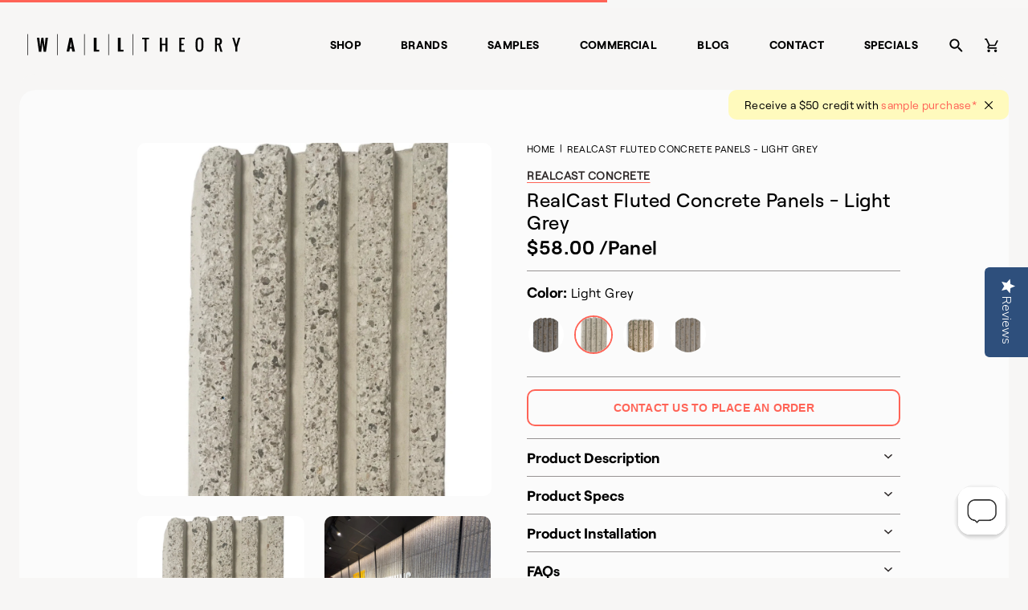

--- FILE ---
content_type: text/html; charset=utf-8
request_url: https://www.walltheory.com/products/realcast-fluted-concrete-panels-light-grey
body_size: 33784
content:
<!doctype html>
<html lang="en">
<head>
  <title>RealCast Fluted Concrete Panels - Light Grey</title>
  <meta charset="utf-8">
  <meta http-equiv="X-UA-Compatible" content="IE=edge,chrome=1">
  <meta name="description" content="Love the long vertical lines of a fluted concrete wall? RealCast Fluted Concrete Panels give the exact look and feel of a fluted concrete wall but keep the cost of any project down as these panels are easy to install. Weighing 8.4 lb/sq.ft. these panels are fastened to the wall, horizontally or vertically, by using the">
  <link rel="canonical" href="https://www.walltheory.com/products/realcast-fluted-concrete-panels-light-grey">
  <link rel="shortcut icon" href="//www.walltheory.com/cdn/shop/t/73/assets/favicon-32x32_small.png?v=130887421599215434471743522841" type="image/png">
  <meta name="viewport" content="width=device-width,initial-scale=1,shrink-to-fit=no">
  <link href="//www.walltheory.com/cdn/shop/t/73/assets/swiper-bundle.min.css?v=12155574870350870201743522841" rel="stylesheet" type="text/css" media="all" />
  <script src="//www.walltheory.com/cdn/shop/t/73/assets/swiper-bundle.min.js?v=56076308614462767071743522841" type="text/javascript"></script>
  
<link href="//www.walltheory.com/cdn/shop/t/73/assets/bundle.theme.css?v=85431461396425267041743522801" rel="stylesheet" type="text/css" media="all" />


  
  <link href="//www.walltheory.com/cdn/shop/t/73/assets/bundle.product.css?v=107491413436328291461743522799" rel="stylesheet" type="text/css" media="all" />

  <script src="//www.walltheory.com/cdn/shop/t/73/assets/lazysizes.min.js?v=56805471290311245611743522842" type="text/javascript"></script>
  <script>window.performance && window.performance.mark && window.performance.mark('shopify.content_for_header.start');</script><meta name="google-site-verification" content="narmoWgY7-NzwrEe_Qx0SYXBhNbiujnq_7iPs6FNylI">
<meta name="google-site-verification" content="SI0dGPCf_knTuSj7IGrf57a25hOOgj9v4xwXgAtrl9E">
<meta name="google-site-verification" content="Kl5_dCSyOtFNJBbJFc1s5t6K8j-oXas-LP6mSfgiwH8">
<meta id="shopify-digital-wallet" name="shopify-digital-wallet" content="/5113637/digital_wallets/dialog">
<meta name="shopify-checkout-api-token" content="bd6947fd550b415507f5852854ecb9a3">
<link rel="alternate" type="application/json+oembed" href="https://www.walltheory.com/products/realcast-fluted-concrete-panels-light-grey.oembed">
<script async="async" src="/checkouts/internal/preloads.js?locale=en-US"></script>
<link rel="preconnect" href="https://shop.app" crossorigin="anonymous">
<script async="async" src="https://shop.app/checkouts/internal/preloads.js?locale=en-US&shop_id=5113637" crossorigin="anonymous"></script>
<script id="apple-pay-shop-capabilities" type="application/json">{"shopId":5113637,"countryCode":"US","currencyCode":"USD","merchantCapabilities":["supports3DS"],"merchantId":"gid:\/\/shopify\/Shop\/5113637","merchantName":"Wall Theory","requiredBillingContactFields":["postalAddress","email","phone"],"requiredShippingContactFields":["postalAddress","email","phone"],"shippingType":"shipping","supportedNetworks":["visa","masterCard","amex","discover","elo","jcb"],"total":{"type":"pending","label":"Wall Theory","amount":"1.00"},"shopifyPaymentsEnabled":true,"supportsSubscriptions":true}</script>
<script id="shopify-features" type="application/json">{"accessToken":"bd6947fd550b415507f5852854ecb9a3","betas":["rich-media-storefront-analytics"],"domain":"www.walltheory.com","predictiveSearch":true,"shopId":5113637,"locale":"en"}</script>
<script>var Shopify = Shopify || {};
Shopify.shop = "mod-ified-com.myshopify.com";
Shopify.locale = "en";
Shopify.currency = {"active":"USD","rate":"1.0"};
Shopify.country = "US";
Shopify.theme = {"name":"WallTheory 2.8","id":150180397271,"schema_name":"Wall Theory","schema_version":"1.0.0","theme_store_id":null,"role":"main"};
Shopify.theme.handle = "null";
Shopify.theme.style = {"id":null,"handle":null};
Shopify.cdnHost = "www.walltheory.com/cdn";
Shopify.routes = Shopify.routes || {};
Shopify.routes.root = "/";</script>
<script type="module">!function(o){(o.Shopify=o.Shopify||{}).modules=!0}(window);</script>
<script>!function(o){function n(){var o=[];function n(){o.push(Array.prototype.slice.apply(arguments))}return n.q=o,n}var t=o.Shopify=o.Shopify||{};t.loadFeatures=n(),t.autoloadFeatures=n()}(window);</script>
<script>
  window.ShopifyPay = window.ShopifyPay || {};
  window.ShopifyPay.apiHost = "shop.app\/pay";
  window.ShopifyPay.redirectState = null;
</script>
<script id="shop-js-analytics" type="application/json">{"pageType":"product"}</script>
<script defer="defer" async type="module" src="//www.walltheory.com/cdn/shopifycloud/shop-js/modules/v2/client.init-shop-cart-sync_BT-GjEfc.en.esm.js"></script>
<script defer="defer" async type="module" src="//www.walltheory.com/cdn/shopifycloud/shop-js/modules/v2/chunk.common_D58fp_Oc.esm.js"></script>
<script defer="defer" async type="module" src="//www.walltheory.com/cdn/shopifycloud/shop-js/modules/v2/chunk.modal_xMitdFEc.esm.js"></script>
<script type="module">
  await import("//www.walltheory.com/cdn/shopifycloud/shop-js/modules/v2/client.init-shop-cart-sync_BT-GjEfc.en.esm.js");
await import("//www.walltheory.com/cdn/shopifycloud/shop-js/modules/v2/chunk.common_D58fp_Oc.esm.js");
await import("//www.walltheory.com/cdn/shopifycloud/shop-js/modules/v2/chunk.modal_xMitdFEc.esm.js");

  window.Shopify.SignInWithShop?.initShopCartSync?.({"fedCMEnabled":true,"windoidEnabled":true});

</script>
<script>
  window.Shopify = window.Shopify || {};
  if (!window.Shopify.featureAssets) window.Shopify.featureAssets = {};
  window.Shopify.featureAssets['shop-js'] = {"shop-cart-sync":["modules/v2/client.shop-cart-sync_DZOKe7Ll.en.esm.js","modules/v2/chunk.common_D58fp_Oc.esm.js","modules/v2/chunk.modal_xMitdFEc.esm.js"],"init-fed-cm":["modules/v2/client.init-fed-cm_B6oLuCjv.en.esm.js","modules/v2/chunk.common_D58fp_Oc.esm.js","modules/v2/chunk.modal_xMitdFEc.esm.js"],"shop-cash-offers":["modules/v2/client.shop-cash-offers_D2sdYoxE.en.esm.js","modules/v2/chunk.common_D58fp_Oc.esm.js","modules/v2/chunk.modal_xMitdFEc.esm.js"],"shop-login-button":["modules/v2/client.shop-login-button_QeVjl5Y3.en.esm.js","modules/v2/chunk.common_D58fp_Oc.esm.js","modules/v2/chunk.modal_xMitdFEc.esm.js"],"pay-button":["modules/v2/client.pay-button_DXTOsIq6.en.esm.js","modules/v2/chunk.common_D58fp_Oc.esm.js","modules/v2/chunk.modal_xMitdFEc.esm.js"],"shop-button":["modules/v2/client.shop-button_DQZHx9pm.en.esm.js","modules/v2/chunk.common_D58fp_Oc.esm.js","modules/v2/chunk.modal_xMitdFEc.esm.js"],"avatar":["modules/v2/client.avatar_BTnouDA3.en.esm.js"],"init-windoid":["modules/v2/client.init-windoid_CR1B-cfM.en.esm.js","modules/v2/chunk.common_D58fp_Oc.esm.js","modules/v2/chunk.modal_xMitdFEc.esm.js"],"init-shop-for-new-customer-accounts":["modules/v2/client.init-shop-for-new-customer-accounts_C_vY_xzh.en.esm.js","modules/v2/client.shop-login-button_QeVjl5Y3.en.esm.js","modules/v2/chunk.common_D58fp_Oc.esm.js","modules/v2/chunk.modal_xMitdFEc.esm.js"],"init-shop-email-lookup-coordinator":["modules/v2/client.init-shop-email-lookup-coordinator_BI7n9ZSv.en.esm.js","modules/v2/chunk.common_D58fp_Oc.esm.js","modules/v2/chunk.modal_xMitdFEc.esm.js"],"init-shop-cart-sync":["modules/v2/client.init-shop-cart-sync_BT-GjEfc.en.esm.js","modules/v2/chunk.common_D58fp_Oc.esm.js","modules/v2/chunk.modal_xMitdFEc.esm.js"],"shop-toast-manager":["modules/v2/client.shop-toast-manager_DiYdP3xc.en.esm.js","modules/v2/chunk.common_D58fp_Oc.esm.js","modules/v2/chunk.modal_xMitdFEc.esm.js"],"init-customer-accounts":["modules/v2/client.init-customer-accounts_D9ZNqS-Q.en.esm.js","modules/v2/client.shop-login-button_QeVjl5Y3.en.esm.js","modules/v2/chunk.common_D58fp_Oc.esm.js","modules/v2/chunk.modal_xMitdFEc.esm.js"],"init-customer-accounts-sign-up":["modules/v2/client.init-customer-accounts-sign-up_iGw4briv.en.esm.js","modules/v2/client.shop-login-button_QeVjl5Y3.en.esm.js","modules/v2/chunk.common_D58fp_Oc.esm.js","modules/v2/chunk.modal_xMitdFEc.esm.js"],"shop-follow-button":["modules/v2/client.shop-follow-button_CqMgW2wH.en.esm.js","modules/v2/chunk.common_D58fp_Oc.esm.js","modules/v2/chunk.modal_xMitdFEc.esm.js"],"checkout-modal":["modules/v2/client.checkout-modal_xHeaAweL.en.esm.js","modules/v2/chunk.common_D58fp_Oc.esm.js","modules/v2/chunk.modal_xMitdFEc.esm.js"],"shop-login":["modules/v2/client.shop-login_D91U-Q7h.en.esm.js","modules/v2/chunk.common_D58fp_Oc.esm.js","modules/v2/chunk.modal_xMitdFEc.esm.js"],"lead-capture":["modules/v2/client.lead-capture_BJmE1dJe.en.esm.js","modules/v2/chunk.common_D58fp_Oc.esm.js","modules/v2/chunk.modal_xMitdFEc.esm.js"],"payment-terms":["modules/v2/client.payment-terms_Ci9AEqFq.en.esm.js","modules/v2/chunk.common_D58fp_Oc.esm.js","modules/v2/chunk.modal_xMitdFEc.esm.js"]};
</script>
<script>(function() {
  var isLoaded = false;
  function asyncLoad() {
    if (isLoaded) return;
    isLoaded = true;
    var urls = ["https:\/\/chimpstatic.com\/mcjs-connected\/js\/users\/3ce5194f78428fe1316dacd52\/6c0035d4e39f00c6d0dbcafdd.js?shop=mod-ified-com.myshopify.com","https:\/\/static.klaviyo.com\/onsite\/js\/MXzjDT\/klaviyo.js?company_id=MXzjDT\u0026shop=mod-ified-com.myshopify.com","https:\/\/customer-first-focus.b-cdn.net\/cffPCLoader_min.js?shop=mod-ified-com.myshopify.com"];
    for (var i = 0; i < urls.length; i++) {
      var s = document.createElement('script');
      s.type = 'text/javascript';
      s.async = true;
      s.src = urls[i];
      var x = document.getElementsByTagName('script')[0];
      x.parentNode.insertBefore(s, x);
    }
  };
  if(window.attachEvent) {
    window.attachEvent('onload', asyncLoad);
  } else {
    window.addEventListener('load', asyncLoad, false);
  }
})();</script>
<script id="__st">var __st={"a":5113637,"offset":-25200,"reqid":"7c6d3fba-be71-4273-879f-a3d723e74069-1769499757","pageurl":"www.walltheory.com\/products\/realcast-fluted-concrete-panels-light-grey","u":"7d0438b106c5","p":"product","rtyp":"product","rid":8146708791511};</script>
<script>window.ShopifyPaypalV4VisibilityTracking = true;</script>
<script id="captcha-bootstrap">!function(){'use strict';const t='contact',e='account',n='new_comment',o=[[t,t],['blogs',n],['comments',n],[t,'customer']],c=[[e,'customer_login'],[e,'guest_login'],[e,'recover_customer_password'],[e,'create_customer']],r=t=>t.map((([t,e])=>`form[action*='/${t}']:not([data-nocaptcha='true']) input[name='form_type'][value='${e}']`)).join(','),a=t=>()=>t?[...document.querySelectorAll(t)].map((t=>t.form)):[];function s(){const t=[...o],e=r(t);return a(e)}const i='password',u='form_key',d=['recaptcha-v3-token','g-recaptcha-response','h-captcha-response',i],f=()=>{try{return window.sessionStorage}catch{return}},m='__shopify_v',_=t=>t.elements[u];function p(t,e,n=!1){try{const o=window.sessionStorage,c=JSON.parse(o.getItem(e)),{data:r}=function(t){const{data:e,action:n}=t;return t[m]||n?{data:e,action:n}:{data:t,action:n}}(c);for(const[e,n]of Object.entries(r))t.elements[e]&&(t.elements[e].value=n);n&&o.removeItem(e)}catch(o){console.error('form repopulation failed',{error:o})}}const l='form_type',E='cptcha';function T(t){t.dataset[E]=!0}const w=window,h=w.document,L='Shopify',v='ce_forms',y='captcha';let A=!1;((t,e)=>{const n=(g='f06e6c50-85a8-45c8-87d0-21a2b65856fe',I='https://cdn.shopify.com/shopifycloud/storefront-forms-hcaptcha/ce_storefront_forms_captcha_hcaptcha.v1.5.2.iife.js',D={infoText:'Protected by hCaptcha',privacyText:'Privacy',termsText:'Terms'},(t,e,n)=>{const o=w[L][v],c=o.bindForm;if(c)return c(t,g,e,D).then(n);var r;o.q.push([[t,g,e,D],n]),r=I,A||(h.body.append(Object.assign(h.createElement('script'),{id:'captcha-provider',async:!0,src:r})),A=!0)});var g,I,D;w[L]=w[L]||{},w[L][v]=w[L][v]||{},w[L][v].q=[],w[L][y]=w[L][y]||{},w[L][y].protect=function(t,e){n(t,void 0,e),T(t)},Object.freeze(w[L][y]),function(t,e,n,w,h,L){const[v,y,A,g]=function(t,e,n){const i=e?o:[],u=t?c:[],d=[...i,...u],f=r(d),m=r(i),_=r(d.filter((([t,e])=>n.includes(e))));return[a(f),a(m),a(_),s()]}(w,h,L),I=t=>{const e=t.target;return e instanceof HTMLFormElement?e:e&&e.form},D=t=>v().includes(t);t.addEventListener('submit',(t=>{const e=I(t);if(!e)return;const n=D(e)&&!e.dataset.hcaptchaBound&&!e.dataset.recaptchaBound,o=_(e),c=g().includes(e)&&(!o||!o.value);(n||c)&&t.preventDefault(),c&&!n&&(function(t){try{if(!f())return;!function(t){const e=f();if(!e)return;const n=_(t);if(!n)return;const o=n.value;o&&e.removeItem(o)}(t);const e=Array.from(Array(32),(()=>Math.random().toString(36)[2])).join('');!function(t,e){_(t)||t.append(Object.assign(document.createElement('input'),{type:'hidden',name:u})),t.elements[u].value=e}(t,e),function(t,e){const n=f();if(!n)return;const o=[...t.querySelectorAll(`input[type='${i}']`)].map((({name:t})=>t)),c=[...d,...o],r={};for(const[a,s]of new FormData(t).entries())c.includes(a)||(r[a]=s);n.setItem(e,JSON.stringify({[m]:1,action:t.action,data:r}))}(t,e)}catch(e){console.error('failed to persist form',e)}}(e),e.submit())}));const S=(t,e)=>{t&&!t.dataset[E]&&(n(t,e.some((e=>e===t))),T(t))};for(const o of['focusin','change'])t.addEventListener(o,(t=>{const e=I(t);D(e)&&S(e,y())}));const B=e.get('form_key'),M=e.get(l),P=B&&M;t.addEventListener('DOMContentLoaded',(()=>{const t=y();if(P)for(const e of t)e.elements[l].value===M&&p(e,B);[...new Set([...A(),...v().filter((t=>'true'===t.dataset.shopifyCaptcha))])].forEach((e=>S(e,t)))}))}(h,new URLSearchParams(w.location.search),n,t,e,['guest_login'])})(!0,!0)}();</script>
<script integrity="sha256-4kQ18oKyAcykRKYeNunJcIwy7WH5gtpwJnB7kiuLZ1E=" data-source-attribution="shopify.loadfeatures" defer="defer" src="//www.walltheory.com/cdn/shopifycloud/storefront/assets/storefront/load_feature-a0a9edcb.js" crossorigin="anonymous"></script>
<script crossorigin="anonymous" defer="defer" src="//www.walltheory.com/cdn/shopifycloud/storefront/assets/shopify_pay/storefront-65b4c6d7.js?v=20250812"></script>
<script data-source-attribution="shopify.dynamic_checkout.dynamic.init">var Shopify=Shopify||{};Shopify.PaymentButton=Shopify.PaymentButton||{isStorefrontPortableWallets:!0,init:function(){window.Shopify.PaymentButton.init=function(){};var t=document.createElement("script");t.src="https://www.walltheory.com/cdn/shopifycloud/portable-wallets/latest/portable-wallets.en.js",t.type="module",document.head.appendChild(t)}};
</script>
<script data-source-attribution="shopify.dynamic_checkout.buyer_consent">
  function portableWalletsHideBuyerConsent(e){var t=document.getElementById("shopify-buyer-consent"),n=document.getElementById("shopify-subscription-policy-button");t&&n&&(t.classList.add("hidden"),t.setAttribute("aria-hidden","true"),n.removeEventListener("click",e))}function portableWalletsShowBuyerConsent(e){var t=document.getElementById("shopify-buyer-consent"),n=document.getElementById("shopify-subscription-policy-button");t&&n&&(t.classList.remove("hidden"),t.removeAttribute("aria-hidden"),n.addEventListener("click",e))}window.Shopify?.PaymentButton&&(window.Shopify.PaymentButton.hideBuyerConsent=portableWalletsHideBuyerConsent,window.Shopify.PaymentButton.showBuyerConsent=portableWalletsShowBuyerConsent);
</script>
<script data-source-attribution="shopify.dynamic_checkout.cart.bootstrap">document.addEventListener("DOMContentLoaded",(function(){function t(){return document.querySelector("shopify-accelerated-checkout-cart, shopify-accelerated-checkout")}if(t())Shopify.PaymentButton.init();else{new MutationObserver((function(e,n){t()&&(Shopify.PaymentButton.init(),n.disconnect())})).observe(document.body,{childList:!0,subtree:!0})}}));
</script>
<link id="shopify-accelerated-checkout-styles" rel="stylesheet" media="screen" href="https://www.walltheory.com/cdn/shopifycloud/portable-wallets/latest/accelerated-checkout-backwards-compat.css" crossorigin="anonymous">
<style id="shopify-accelerated-checkout-cart">
        #shopify-buyer-consent {
  margin-top: 1em;
  display: inline-block;
  width: 100%;
}

#shopify-buyer-consent.hidden {
  display: none;
}

#shopify-subscription-policy-button {
  background: none;
  border: none;
  padding: 0;
  text-decoration: underline;
  font-size: inherit;
  cursor: pointer;
}

#shopify-subscription-policy-button::before {
  box-shadow: none;
}

      </style>

<script>window.performance && window.performance.mark && window.performance.mark('shopify.content_for_header.end');</script>
  <script src="https://ajax.googleapis.com/ajax/libs/jquery/3.1.1/jquery.min.js"></script>
  
  
  
<link href="//www.walltheory.com/cdn/shop/t/73/assets/bundle.product.css?v=107491413436328291461743522799" rel="stylesheet" type="text/css" media="all" />


  
  <link href="//www.walltheory.com/cdn/shop/t/73/assets/bundle.product.css?v=107491413436328291461743522799" rel="stylesheet" type="text/css" media="all" />

    <script src="https://cdn.jsdelivr.net/npm/vue/dist/vue.js"></script> 
  
  <!-- yotpo -->
  <script type="text/javascript">
    (function e(){var e=document.createElement("script");
      e.type="text/javascript",e.async=true,e.src="//staticw2.yotpo.com/RQlcPLpGMDDg3qL2vvRvqrniqvASXCvklquHvXZm/widget.js";
      var t=document.getElementsByTagName("script")[0];t.parentNode.insertBefore(e,t)})();
  </script>
  <!-- end yotpo -->
 <script type="text/javascript">
      var dataLayer=[{'event':'userid',
                    'userId': ''
                    }];
 
    </script>
 
 <!-- GTM Container -->
<script>(function(w,d,s,l,i){w[l]=w[l]||[];w[l].push({'gtm.start':
new Date().getTime(),event:'gtm.js'});var f=d.getElementsByTagName(s)[0],
j=d.createElement(s),dl=l!='dataLayer'?'&l='+l:'';j.async=true;j.src=
'https://www.googletagmanager.com/gtm.js?id='+i+dl;f.parentNode.insertBefore(j,f);
})(window,document,'script','dataLayer','GTM-57XJWXD');</script>
<!-- End GTM Container--><script>
 
       
    var cartItems = [];
      
     var productCat;
      var productCatPage;
     if(typeof sessionStorage.productCategory !== 'undefined'){
        var productCat = sessionStorage.productCategory;
        var productCatPage = sessionStorage.productCategoryPage;
      }
      else{
        var productCat = "Color Collection RealCast Fluted";
      var productCatPage = 1;
      }
    dataLayer.push({
        'event': 'productdetail',
        'ecommerce': {
          'detail': {
            'actionField': {'list': productCat+" Page "+productCatPage},
            'products': [{
              'item_name': 'RealCast Fluted Concrete Panels - Light Grey',                    
              'item_id': '8146708791511',
              'price':'58.00',
              'item_brand': 'Wall Theory',
              'item_category': productCat,
             'item_variant': '44087899750615',
              'item_position': sessionStorage.productNumber
 
             }]
           }
         },
 
      });
 
    
      $(document).on("click", ".ProductForm__AddToCart", function(){
        if(typeof sessionStorage.productCategory !== 'undefined'){
      var productCat = sessionStorage.productCategory;
        var productCatPage = sessionStorage.productCategoryPage;
      }
      else{
        var productCat = "Color Collection RealCast Fluted";
      var productCatPage = 1;
      }
 
        cartItems.push({
              'event': 'removeFromCart',
              'ecommerce': {
                'currencyCode': 'USD',
                'remove': {  
                  'actionField': {'list': productCat+" Page "+productCatPage},
                  'products': [{                        
                    'name': 'RealCast Fluted Concrete Panels - Light Grey',
                    'id': '8146708791511',
                    'price': '58.00',
                    'brand': 'Wall Theory',
                    'category': productCat,
                    'variant': '44087899750615',
                    'quantity': 1,
                    'position': sessionStorage.productNumber
                   }]
                }
              }
            })
            dataLayer.push({
              'event': 'addToCart',
              'ecommerce': {
                'currencyCode': 'USD',
                'add': {
                  'actionField': {'list': productCat+" Page "+productCatPage},
                  'products': [{                        
                    'name': 'RealCast Fluted Concrete Panels - Light Grey',
                    'id': '8146708791511',
                    'price': '58.00',
                    'brand': 'Wall Theory',
                    'category': productCat,
                    'variant': '44087899750615',
                    'quantity': 1,
                    'position': sessionStorage.productNumber
                   }]
                }
              }
            });
 
 
      });
      $(document).on("click", ".cart__checkout", function(){
     var productCat;
      var productCatPage;
     if(typeof sessionStorage.productCategory !== 'undefined'){
        var productCat = sessionStorage.productCategory;
        var productCatPage = sessionStorage.productCategoryPage;
      }
      else{
      var productCat = "";
      var productCatPage = 1;
      }
     dataLayer.push({
      'event': 'checkout',
      'ecommerce': {
        'currencyCode': 'USD',
        'checkout_value':'0.00',
        'checkout': {
          'actionField': {'list': productCat+" Page "+productCatPage},
          'products': []
        }
      }
    })});
 
      var productCat;
      var productCatPage;
     if(typeof sessionStorage.productCategory !== 'undefined'){
        var productCat = sessionStorage.productCategory;
        var productCatPage = sessionStorage.productCategoryPage;
      }
      else{
        var productCat = "";
      var productCatPage = 1;
      }
      
      console.log(cartItems);
 
      $(document).on("click", ".js-qty__adjust--minus", function(){
        var productRemoveId = $(this).prev().attr('id');
        //alert(cartItems.length);
        for (i = 0; i < cartItems.length; i++) {
            var cartRemoveId = cartItems[i]["ecommerce"]["remove"]["products"][0]["variant"];
          console.log("productRemoveId",productRemoveId);
          console.log("cartRemoveId",cartRemoveId);
 
          if(productRemoveId.includes(cartRemoveId)){
            //alert('yay');
            console.log("Yes");
            dataLayer.push(cartItems[i]);
            cartItems.splice(i, 1);
          }}
 
     console.log("after",cartItems);
      });
      $(document).on("click", "a", function(){
        var productCat;
      var productCatPage;
     if(typeof sessionStorage.productCategory !== 'undefined'){
        var productCat = sessionStorage.productCategory;
        var productCatPage = sessionStorage.productCategoryPage;
      }
      else{
        var productCat = "";
      var productCatPage = 1;
      }
        var a_tag= $(this).attr("href");
        
      });
      console.log("product");
 
      $(document).ready ( function () {
      $("form").submit(function() {
        //alert("fd");
        var productCat;
      var productCatPage;
     if(typeof sessionStorage.productCategory !== 'undefined'){
        var productCat = sessionStorage.productCategory;
        var productCatPage = sessionStorage.productCategoryPage;
      }
      else{
        var productCat = "Color Collection RealCast Fluted";
      var productCatPage = 1;
      }
        var formAction = $(this).attr("action");
       //alert("add to cart button clicked outside");
        if(formAction == '/cart/add'){
        //alert("add to cart button clicked");
        cartItems.push({
              'event': 'removeFromCart',
              'ecommerce': {
                'currencyCode': 'USD',
                'remove': {  
                  'actionField': {'list': productCat+" Page "+productCatPage},
                  'products': [{                        
                    'name': 'RealCast Fluted Concrete Panels - Light Grey',
                    'id': '8146708791511',
                    'price': '58.00',
                    'brand': 'Wall Theory',
                    'category': productCat,
                    'variant': '44087899750615',
                    'quantity': 1,
                    'position': sessionStorage.productNumber
                   }]
                }
              }
            })
            dataLayer.push({
              'event': 'addToCart',
              'ecommerce': {
                'currencyCode': 'USD',
                'add': {
                  'actionField': {'list': productCat+" Page "+productCatPage},
                  'products': [{                        
                    'name': 'RealCast Fluted Concrete Panels - Light Grey',
                    'id': '8146708791511',
                    'price': '58.00',
                    'brand': 'Wall Theory',
                    'category': productCat,
                    'variant': '44087899750615',
                    'quantity': 1,
                    'position': sessionStorage.productNumber
                   }]
                }
              }
            });
 
 
        }
        if(formAction == '/cart'){
          var productCat;
      var productCatPage;
     if(typeof sessionStorage.productCategory !== 'undefined'){
        var productCat = sessionStorage.productCategory;
        var productCatPage = sessionStorage.productCategoryPage;
      }
      else{
      var productCat = "";
      var productCatPage = 1;
      }
        //alert("Check out button clicked");
          dataLayer.push({
      'event': 'checkout',
      'ecommerce': {
        'currencyCode': 'USD',
        'checkout_value':'0.00',
        'checkout': {
          'actionField': {'list': productCat+" Page "+productCatPage},
          'products': []
        }
      }
    })
        }
 
        //some other stuff...
    });  
      });
 
      </script>
  <!-- Redirection App for US/Can -->
  <script src="https://modapps.com.au/geolocationredirect/assets/geo/mod-ified-com.myshopify.com/main_geo.js" type="text/javascript"></script>  
<script>
var safariBrowserCompatibility = false;
var sessionStCall = false;
var ajaxLinkUrl = 'https://modapps.com.au/geolocationredirect/assets/geo/mod-ified-com.myshopify.com/geolocationredirect.js';
 if(typeof(Storage) !== 'undefined') {
       try {
                localStorage.setItem('lStorageBrowserCheck', 1);
                localStorage.removeItem('lStorageBrowserCheck');
                safariBrowserCompatibility = true;
            } 
            catch (e) {
                Storage.prototype._setItem = Storage.prototype.setItem;
                Storage.prototype.setItem = function () { };
                safariBrowserCompatibility = false;
                console.log('Sorry, your browser does not support web storage...');
            }
            if (safariBrowserCompatibility) {
                if (window.sessionStorage.geoJsCodeTxt) {
                    sessionStCall = true;
                } else {
                    sessionStCall = false;
                }
            }
    } else {
            safariBrowserCompatibility = false;
            sessionStCall = false;
            console.log('Sorry, your browser does not support web storage...');
        }
if(sessionStCall){
          var s = document.createElement('script');
        s.type = 'text/javascript';
        try{
          s.appendChild(document.CreateTextNode(window.sessionStorage.geoJsCodeTxt));
          document.getElementsByTagName('head')[0].appendChild(s);
          
        }
        catch (e) {
          s.text = window.sessionStorage.geoJsCodeTxt;
          document.getElementsByTagName('head')[0].appendChild(s);
          
        }
  }
else {
  if (typeof modBarjquery !== 'undefined') {
    modBarjquery.ajax({
          type: 'GET',
          data: { urlajaxpath : ajaxLinkUrl },  
          dataType: 'text', 
          async: false,
          url: 'https://modapps.com.au/geolocationredirect/getfilecs.php',
          timeout: 7000,   
          success: function (data) {           
            var tempScriptTxt = '';
                    if (safariBrowserCompatibility) {
                        window.sessionStorage.geoJsCodeTxt = data;
                        tempScriptTxt = window.sessionStorage.geoJsCodeTxt;
                    }  
                    else {
                      tempScriptTxt = data;
                      //alert(tempScriptTxt);
                    }                  
                    var s = document.createElement('script');
                    s.type = 'text/javascript';
                    try {
                        s.appendChild(document.CreateTextNode(tempScriptTxt));
                        document.getElementsByTagName('head')[0].appendChild(s);

                    }
                    catch (e) {
                        s.text = tempScriptTxt;
                        document.getElementsByTagName('head')[0].appendChild(s);

                    } }, 
          error: function (data) 
            { console.log('Cannot load service from server'); }
    });
  }
}
</script> 
<!-- BEGIN app block: shopify://apps/yotpo-product-reviews/blocks/settings/eb7dfd7d-db44-4334-bc49-c893b51b36cf -->


<script type="text/javascript">
  (function e(){var e=document.createElement("script");
  e.type="text/javascript",e.async=true,
  e.src="//staticw2.yotpo.com/RQlcPLpGMDDg3qL2vvRvqrniqvASXCvklquHvXZm/widget.js?lang=en";
  var t=document.getElementsByTagName("script")[0];
  t.parentNode.insertBefore(e,t)})();
</script>



  
<!-- END app block --><meta property="og:image" content="https://cdn.shopify.com/s/files/1/0511/3637/files/FLUTEDLIGHTGREYFRONT_1f78f3b8-6b5d-4cbd-b82a-ddbaeaef62df.jpg?v=1744812757" />
<meta property="og:image:secure_url" content="https://cdn.shopify.com/s/files/1/0511/3637/files/FLUTEDLIGHTGREYFRONT_1f78f3b8-6b5d-4cbd-b82a-ddbaeaef62df.jpg?v=1744812757" />
<meta property="og:image:width" content="1070" />
<meta property="og:image:height" content="1070" />
<link href="https://monorail-edge.shopifysvc.com" rel="dns-prefetch">
<script>(function(){if ("sendBeacon" in navigator && "performance" in window) {try {var session_token_from_headers = performance.getEntriesByType('navigation')[0].serverTiming.find(x => x.name == '_s').description;} catch {var session_token_from_headers = undefined;}var session_cookie_matches = document.cookie.match(/_shopify_s=([^;]*)/);var session_token_from_cookie = session_cookie_matches && session_cookie_matches.length === 2 ? session_cookie_matches[1] : "";var session_token = session_token_from_headers || session_token_from_cookie || "";function handle_abandonment_event(e) {var entries = performance.getEntries().filter(function(entry) {return /monorail-edge.shopifysvc.com/.test(entry.name);});if (!window.abandonment_tracked && entries.length === 0) {window.abandonment_tracked = true;var currentMs = Date.now();var navigation_start = performance.timing.navigationStart;var payload = {shop_id: 5113637,url: window.location.href,navigation_start,duration: currentMs - navigation_start,session_token,page_type: "product"};window.navigator.sendBeacon("https://monorail-edge.shopifysvc.com/v1/produce", JSON.stringify({schema_id: "online_store_buyer_site_abandonment/1.1",payload: payload,metadata: {event_created_at_ms: currentMs,event_sent_at_ms: currentMs}}));}}window.addEventListener('pagehide', handle_abandonment_event);}}());</script>
<script id="web-pixels-manager-setup">(function e(e,d,r,n,o){if(void 0===o&&(o={}),!Boolean(null===(a=null===(i=window.Shopify)||void 0===i?void 0:i.analytics)||void 0===a?void 0:a.replayQueue)){var i,a;window.Shopify=window.Shopify||{};var t=window.Shopify;t.analytics=t.analytics||{};var s=t.analytics;s.replayQueue=[],s.publish=function(e,d,r){return s.replayQueue.push([e,d,r]),!0};try{self.performance.mark("wpm:start")}catch(e){}var l=function(){var e={modern:/Edge?\/(1{2}[4-9]|1[2-9]\d|[2-9]\d{2}|\d{4,})\.\d+(\.\d+|)|Firefox\/(1{2}[4-9]|1[2-9]\d|[2-9]\d{2}|\d{4,})\.\d+(\.\d+|)|Chrom(ium|e)\/(9{2}|\d{3,})\.\d+(\.\d+|)|(Maci|X1{2}).+ Version\/(15\.\d+|(1[6-9]|[2-9]\d|\d{3,})\.\d+)([,.]\d+|)( \(\w+\)|)( Mobile\/\w+|) Safari\/|Chrome.+OPR\/(9{2}|\d{3,})\.\d+\.\d+|(CPU[ +]OS|iPhone[ +]OS|CPU[ +]iPhone|CPU IPhone OS|CPU iPad OS)[ +]+(15[._]\d+|(1[6-9]|[2-9]\d|\d{3,})[._]\d+)([._]\d+|)|Android:?[ /-](13[3-9]|1[4-9]\d|[2-9]\d{2}|\d{4,})(\.\d+|)(\.\d+|)|Android.+Firefox\/(13[5-9]|1[4-9]\d|[2-9]\d{2}|\d{4,})\.\d+(\.\d+|)|Android.+Chrom(ium|e)\/(13[3-9]|1[4-9]\d|[2-9]\d{2}|\d{4,})\.\d+(\.\d+|)|SamsungBrowser\/([2-9]\d|\d{3,})\.\d+/,legacy:/Edge?\/(1[6-9]|[2-9]\d|\d{3,})\.\d+(\.\d+|)|Firefox\/(5[4-9]|[6-9]\d|\d{3,})\.\d+(\.\d+|)|Chrom(ium|e)\/(5[1-9]|[6-9]\d|\d{3,})\.\d+(\.\d+|)([\d.]+$|.*Safari\/(?![\d.]+ Edge\/[\d.]+$))|(Maci|X1{2}).+ Version\/(10\.\d+|(1[1-9]|[2-9]\d|\d{3,})\.\d+)([,.]\d+|)( \(\w+\)|)( Mobile\/\w+|) Safari\/|Chrome.+OPR\/(3[89]|[4-9]\d|\d{3,})\.\d+\.\d+|(CPU[ +]OS|iPhone[ +]OS|CPU[ +]iPhone|CPU IPhone OS|CPU iPad OS)[ +]+(10[._]\d+|(1[1-9]|[2-9]\d|\d{3,})[._]\d+)([._]\d+|)|Android:?[ /-](13[3-9]|1[4-9]\d|[2-9]\d{2}|\d{4,})(\.\d+|)(\.\d+|)|Mobile Safari.+OPR\/([89]\d|\d{3,})\.\d+\.\d+|Android.+Firefox\/(13[5-9]|1[4-9]\d|[2-9]\d{2}|\d{4,})\.\d+(\.\d+|)|Android.+Chrom(ium|e)\/(13[3-9]|1[4-9]\d|[2-9]\d{2}|\d{4,})\.\d+(\.\d+|)|Android.+(UC? ?Browser|UCWEB|U3)[ /]?(15\.([5-9]|\d{2,})|(1[6-9]|[2-9]\d|\d{3,})\.\d+)\.\d+|SamsungBrowser\/(5\.\d+|([6-9]|\d{2,})\.\d+)|Android.+MQ{2}Browser\/(14(\.(9|\d{2,})|)|(1[5-9]|[2-9]\d|\d{3,})(\.\d+|))(\.\d+|)|K[Aa][Ii]OS\/(3\.\d+|([4-9]|\d{2,})\.\d+)(\.\d+|)/},d=e.modern,r=e.legacy,n=navigator.userAgent;return n.match(d)?"modern":n.match(r)?"legacy":"unknown"}(),u="modern"===l?"modern":"legacy",c=(null!=n?n:{modern:"",legacy:""})[u],f=function(e){return[e.baseUrl,"/wpm","/b",e.hashVersion,"modern"===e.buildTarget?"m":"l",".js"].join("")}({baseUrl:d,hashVersion:r,buildTarget:u}),m=function(e){var d=e.version,r=e.bundleTarget,n=e.surface,o=e.pageUrl,i=e.monorailEndpoint;return{emit:function(e){var a=e.status,t=e.errorMsg,s=(new Date).getTime(),l=JSON.stringify({metadata:{event_sent_at_ms:s},events:[{schema_id:"web_pixels_manager_load/3.1",payload:{version:d,bundle_target:r,page_url:o,status:a,surface:n,error_msg:t},metadata:{event_created_at_ms:s}}]});if(!i)return console&&console.warn&&console.warn("[Web Pixels Manager] No Monorail endpoint provided, skipping logging."),!1;try{return self.navigator.sendBeacon.bind(self.navigator)(i,l)}catch(e){}var u=new XMLHttpRequest;try{return u.open("POST",i,!0),u.setRequestHeader("Content-Type","text/plain"),u.send(l),!0}catch(e){return console&&console.warn&&console.warn("[Web Pixels Manager] Got an unhandled error while logging to Monorail."),!1}}}}({version:r,bundleTarget:l,surface:e.surface,pageUrl:self.location.href,monorailEndpoint:e.monorailEndpoint});try{o.browserTarget=l,function(e){var d=e.src,r=e.async,n=void 0===r||r,o=e.onload,i=e.onerror,a=e.sri,t=e.scriptDataAttributes,s=void 0===t?{}:t,l=document.createElement("script"),u=document.querySelector("head"),c=document.querySelector("body");if(l.async=n,l.src=d,a&&(l.integrity=a,l.crossOrigin="anonymous"),s)for(var f in s)if(Object.prototype.hasOwnProperty.call(s,f))try{l.dataset[f]=s[f]}catch(e){}if(o&&l.addEventListener("load",o),i&&l.addEventListener("error",i),u)u.appendChild(l);else{if(!c)throw new Error("Did not find a head or body element to append the script");c.appendChild(l)}}({src:f,async:!0,onload:function(){if(!function(){var e,d;return Boolean(null===(d=null===(e=window.Shopify)||void 0===e?void 0:e.analytics)||void 0===d?void 0:d.initialized)}()){var d=window.webPixelsManager.init(e)||void 0;if(d){var r=window.Shopify.analytics;r.replayQueue.forEach((function(e){var r=e[0],n=e[1],o=e[2];d.publishCustomEvent(r,n,o)})),r.replayQueue=[],r.publish=d.publishCustomEvent,r.visitor=d.visitor,r.initialized=!0}}},onerror:function(){return m.emit({status:"failed",errorMsg:"".concat(f," has failed to load")})},sri:function(e){var d=/^sha384-[A-Za-z0-9+/=]+$/;return"string"==typeof e&&d.test(e)}(c)?c:"",scriptDataAttributes:o}),m.emit({status:"loading"})}catch(e){m.emit({status:"failed",errorMsg:(null==e?void 0:e.message)||"Unknown error"})}}})({shopId: 5113637,storefrontBaseUrl: "https://www.walltheory.com",extensionsBaseUrl: "https://extensions.shopifycdn.com/cdn/shopifycloud/web-pixels-manager",monorailEndpoint: "https://monorail-edge.shopifysvc.com/unstable/produce_batch",surface: "storefront-renderer",enabledBetaFlags: ["2dca8a86"],webPixelsConfigList: [{"id":"1825898711","configuration":"{\"accountID\":\"MXzjDT\",\"webPixelConfig\":\"eyJlbmFibGVBZGRlZFRvQ2FydEV2ZW50cyI6IHRydWV9\"}","eventPayloadVersion":"v1","runtimeContext":"STRICT","scriptVersion":"524f6c1ee37bacdca7657a665bdca589","type":"APP","apiClientId":123074,"privacyPurposes":["ANALYTICS","MARKETING"],"dataSharingAdjustments":{"protectedCustomerApprovalScopes":["read_customer_address","read_customer_email","read_customer_name","read_customer_personal_data","read_customer_phone"]}},{"id":"1397326039","configuration":"{\"yotpoStoreId\":\"RQlcPLpGMDDg3qL2vvRvqrniqvASXCvklquHvXZm\"}","eventPayloadVersion":"v1","runtimeContext":"STRICT","scriptVersion":"8bb37a256888599d9a3d57f0551d3859","type":"APP","apiClientId":70132,"privacyPurposes":["ANALYTICS","MARKETING","SALE_OF_DATA"],"dataSharingAdjustments":{"protectedCustomerApprovalScopes":["read_customer_address","read_customer_email","read_customer_name","read_customer_personal_data","read_customer_phone"]}},{"id":"471597271","configuration":"{\"config\":\"{\\\"pixel_id\\\":\\\"G-BSKBQYKB3L\\\",\\\"target_country\\\":\\\"US\\\",\\\"gtag_events\\\":[{\\\"type\\\":\\\"begin_checkout\\\",\\\"action_label\\\":\\\"G-BSKBQYKB3L\\\"},{\\\"type\\\":\\\"search\\\",\\\"action_label\\\":\\\"G-BSKBQYKB3L\\\"},{\\\"type\\\":\\\"view_item\\\",\\\"action_label\\\":[\\\"G-BSKBQYKB3L\\\",\\\"MC-NC4SBJTTVZ\\\"]},{\\\"type\\\":\\\"purchase\\\",\\\"action_label\\\":[\\\"G-BSKBQYKB3L\\\",\\\"MC-NC4SBJTTVZ\\\"]},{\\\"type\\\":\\\"page_view\\\",\\\"action_label\\\":[\\\"G-BSKBQYKB3L\\\",\\\"MC-NC4SBJTTVZ\\\"]},{\\\"type\\\":\\\"add_payment_info\\\",\\\"action_label\\\":\\\"G-BSKBQYKB3L\\\"},{\\\"type\\\":\\\"add_to_cart\\\",\\\"action_label\\\":\\\"G-BSKBQYKB3L\\\"}],\\\"enable_monitoring_mode\\\":false}\"}","eventPayloadVersion":"v1","runtimeContext":"OPEN","scriptVersion":"b2a88bafab3e21179ed38636efcd8a93","type":"APP","apiClientId":1780363,"privacyPurposes":[],"dataSharingAdjustments":{"protectedCustomerApprovalScopes":["read_customer_address","read_customer_email","read_customer_name","read_customer_personal_data","read_customer_phone"]}},{"id":"164135127","configuration":"{\"myshopifyDomain\":\"mod-ified-com.myshopify.com\"}","eventPayloadVersion":"v1","runtimeContext":"STRICT","scriptVersion":"23b97d18e2aa74363140dc29c9284e87","type":"APP","apiClientId":2775569,"privacyPurposes":["ANALYTICS","MARKETING","SALE_OF_DATA"],"dataSharingAdjustments":{"protectedCustomerApprovalScopes":["read_customer_address","read_customer_email","read_customer_name","read_customer_phone","read_customer_personal_data"]}},{"id":"150667479","configuration":"{\"pixel_id\":\"2803504396529730\",\"pixel_type\":\"facebook_pixel\",\"metaapp_system_user_token\":\"-\"}","eventPayloadVersion":"v1","runtimeContext":"OPEN","scriptVersion":"ca16bc87fe92b6042fbaa3acc2fbdaa6","type":"APP","apiClientId":2329312,"privacyPurposes":["ANALYTICS","MARKETING","SALE_OF_DATA"],"dataSharingAdjustments":{"protectedCustomerApprovalScopes":["read_customer_address","read_customer_email","read_customer_name","read_customer_personal_data","read_customer_phone"]}},{"id":"78971095","configuration":"{\"tagID\":\"2612381646995\"}","eventPayloadVersion":"v1","runtimeContext":"STRICT","scriptVersion":"18031546ee651571ed29edbe71a3550b","type":"APP","apiClientId":3009811,"privacyPurposes":["ANALYTICS","MARKETING","SALE_OF_DATA"],"dataSharingAdjustments":{"protectedCustomerApprovalScopes":["read_customer_address","read_customer_email","read_customer_name","read_customer_personal_data","read_customer_phone"]}},{"id":"61309143","eventPayloadVersion":"v1","runtimeContext":"LAX","scriptVersion":"1","type":"CUSTOM","privacyPurposes":["MARKETING"],"name":"Meta pixel (migrated)"},{"id":"87195863","eventPayloadVersion":"v1","runtimeContext":"LAX","scriptVersion":"1","type":"CUSTOM","privacyPurposes":["ANALYTICS"],"name":"Google Analytics tag (migrated)"},{"id":"shopify-app-pixel","configuration":"{}","eventPayloadVersion":"v1","runtimeContext":"STRICT","scriptVersion":"0450","apiClientId":"shopify-pixel","type":"APP","privacyPurposes":["ANALYTICS","MARKETING"]},{"id":"shopify-custom-pixel","eventPayloadVersion":"v1","runtimeContext":"LAX","scriptVersion":"0450","apiClientId":"shopify-pixel","type":"CUSTOM","privacyPurposes":["ANALYTICS","MARKETING"]}],isMerchantRequest: false,initData: {"shop":{"name":"Wall Theory","paymentSettings":{"currencyCode":"USD"},"myshopifyDomain":"mod-ified-com.myshopify.com","countryCode":"US","storefrontUrl":"https:\/\/www.walltheory.com"},"customer":null,"cart":null,"checkout":null,"productVariants":[{"price":{"amount":58.0,"currencyCode":"USD"},"product":{"title":"RealCast Fluted Concrete Panels - Light Grey","vendor":"RealCast Concrete","id":"8146708791511","untranslatedTitle":"RealCast Fluted Concrete Panels - Light Grey","url":"\/products\/realcast-fluted-concrete-panels-light-grey","type":"Real Cast Concrete - Fluted"},"id":"44087899750615","image":{"src":"\/\/www.walltheory.com\/cdn\/shop\/files\/FLUTEDLIGHTGREYFRONT_1f78f3b8-6b5d-4cbd-b82a-ddbaeaef62df.jpg?v=1744812757"},"sku":"RCFLU-LG-P","title":"Default Title","untranslatedTitle":"Default Title"}],"purchasingCompany":null},},"https://www.walltheory.com/cdn","fcfee988w5aeb613cpc8e4bc33m6693e112",{"modern":"","legacy":""},{"shopId":"5113637","storefrontBaseUrl":"https:\/\/www.walltheory.com","extensionBaseUrl":"https:\/\/extensions.shopifycdn.com\/cdn\/shopifycloud\/web-pixels-manager","surface":"storefront-renderer","enabledBetaFlags":"[\"2dca8a86\"]","isMerchantRequest":"false","hashVersion":"fcfee988w5aeb613cpc8e4bc33m6693e112","publish":"custom","events":"[[\"page_viewed\",{}],[\"product_viewed\",{\"productVariant\":{\"price\":{\"amount\":58.0,\"currencyCode\":\"USD\"},\"product\":{\"title\":\"RealCast Fluted Concrete Panels - Light Grey\",\"vendor\":\"RealCast Concrete\",\"id\":\"8146708791511\",\"untranslatedTitle\":\"RealCast Fluted Concrete Panels - Light Grey\",\"url\":\"\/products\/realcast-fluted-concrete-panels-light-grey\",\"type\":\"Real Cast Concrete - Fluted\"},\"id\":\"44087899750615\",\"image\":{\"src\":\"\/\/www.walltheory.com\/cdn\/shop\/files\/FLUTEDLIGHTGREYFRONT_1f78f3b8-6b5d-4cbd-b82a-ddbaeaef62df.jpg?v=1744812757\"},\"sku\":\"RCFLU-LG-P\",\"title\":\"Default Title\",\"untranslatedTitle\":\"Default Title\"}}]]"});</script><script>
  window.ShopifyAnalytics = window.ShopifyAnalytics || {};
  window.ShopifyAnalytics.meta = window.ShopifyAnalytics.meta || {};
  window.ShopifyAnalytics.meta.currency = 'USD';
  var meta = {"product":{"id":8146708791511,"gid":"gid:\/\/shopify\/Product\/8146708791511","vendor":"RealCast Concrete","type":"Real Cast Concrete - Fluted","handle":"realcast-fluted-concrete-panels-light-grey","variants":[{"id":44087899750615,"price":5800,"name":"RealCast Fluted Concrete Panels - Light Grey","public_title":null,"sku":"RCFLU-LG-P"}],"remote":false},"page":{"pageType":"product","resourceType":"product","resourceId":8146708791511,"requestId":"7c6d3fba-be71-4273-879f-a3d723e74069-1769499757"}};
  for (var attr in meta) {
    window.ShopifyAnalytics.meta[attr] = meta[attr];
  }
</script>
<script class="analytics">
  (function () {
    var customDocumentWrite = function(content) {
      var jquery = null;

      if (window.jQuery) {
        jquery = window.jQuery;
      } else if (window.Checkout && window.Checkout.$) {
        jquery = window.Checkout.$;
      }

      if (jquery) {
        jquery('body').append(content);
      }
    };

    var hasLoggedConversion = function(token) {
      if (token) {
        return document.cookie.indexOf('loggedConversion=' + token) !== -1;
      }
      return false;
    }

    var setCookieIfConversion = function(token) {
      if (token) {
        var twoMonthsFromNow = new Date(Date.now());
        twoMonthsFromNow.setMonth(twoMonthsFromNow.getMonth() + 2);

        document.cookie = 'loggedConversion=' + token + '; expires=' + twoMonthsFromNow;
      }
    }

    var trekkie = window.ShopifyAnalytics.lib = window.trekkie = window.trekkie || [];
    if (trekkie.integrations) {
      return;
    }
    trekkie.methods = [
      'identify',
      'page',
      'ready',
      'track',
      'trackForm',
      'trackLink'
    ];
    trekkie.factory = function(method) {
      return function() {
        var args = Array.prototype.slice.call(arguments);
        args.unshift(method);
        trekkie.push(args);
        return trekkie;
      };
    };
    for (var i = 0; i < trekkie.methods.length; i++) {
      var key = trekkie.methods[i];
      trekkie[key] = trekkie.factory(key);
    }
    trekkie.load = function(config) {
      trekkie.config = config || {};
      trekkie.config.initialDocumentCookie = document.cookie;
      var first = document.getElementsByTagName('script')[0];
      var script = document.createElement('script');
      script.type = 'text/javascript';
      script.onerror = function(e) {
        var scriptFallback = document.createElement('script');
        scriptFallback.type = 'text/javascript';
        scriptFallback.onerror = function(error) {
                var Monorail = {
      produce: function produce(monorailDomain, schemaId, payload) {
        var currentMs = new Date().getTime();
        var event = {
          schema_id: schemaId,
          payload: payload,
          metadata: {
            event_created_at_ms: currentMs,
            event_sent_at_ms: currentMs
          }
        };
        return Monorail.sendRequest("https://" + monorailDomain + "/v1/produce", JSON.stringify(event));
      },
      sendRequest: function sendRequest(endpointUrl, payload) {
        // Try the sendBeacon API
        if (window && window.navigator && typeof window.navigator.sendBeacon === 'function' && typeof window.Blob === 'function' && !Monorail.isIos12()) {
          var blobData = new window.Blob([payload], {
            type: 'text/plain'
          });

          if (window.navigator.sendBeacon(endpointUrl, blobData)) {
            return true;
          } // sendBeacon was not successful

        } // XHR beacon

        var xhr = new XMLHttpRequest();

        try {
          xhr.open('POST', endpointUrl);
          xhr.setRequestHeader('Content-Type', 'text/plain');
          xhr.send(payload);
        } catch (e) {
          console.log(e);
        }

        return false;
      },
      isIos12: function isIos12() {
        return window.navigator.userAgent.lastIndexOf('iPhone; CPU iPhone OS 12_') !== -1 || window.navigator.userAgent.lastIndexOf('iPad; CPU OS 12_') !== -1;
      }
    };
    Monorail.produce('monorail-edge.shopifysvc.com',
      'trekkie_storefront_load_errors/1.1',
      {shop_id: 5113637,
      theme_id: 150180397271,
      app_name: "storefront",
      context_url: window.location.href,
      source_url: "//www.walltheory.com/cdn/s/trekkie.storefront.a804e9514e4efded663580eddd6991fcc12b5451.min.js"});

        };
        scriptFallback.async = true;
        scriptFallback.src = '//www.walltheory.com/cdn/s/trekkie.storefront.a804e9514e4efded663580eddd6991fcc12b5451.min.js';
        first.parentNode.insertBefore(scriptFallback, first);
      };
      script.async = true;
      script.src = '//www.walltheory.com/cdn/s/trekkie.storefront.a804e9514e4efded663580eddd6991fcc12b5451.min.js';
      first.parentNode.insertBefore(script, first);
    };
    trekkie.load(
      {"Trekkie":{"appName":"storefront","development":false,"defaultAttributes":{"shopId":5113637,"isMerchantRequest":null,"themeId":150180397271,"themeCityHash":"14341046897564276157","contentLanguage":"en","currency":"USD","eventMetadataId":"c0b395f8-47de-4226-bd20-4be97d6b4dfa"},"isServerSideCookieWritingEnabled":true,"monorailRegion":"shop_domain","enabledBetaFlags":["65f19447"]},"Session Attribution":{},"S2S":{"facebookCapiEnabled":true,"source":"trekkie-storefront-renderer","apiClientId":580111}}
    );

    var loaded = false;
    trekkie.ready(function() {
      if (loaded) return;
      loaded = true;

      window.ShopifyAnalytics.lib = window.trekkie;

      var originalDocumentWrite = document.write;
      document.write = customDocumentWrite;
      try { window.ShopifyAnalytics.merchantGoogleAnalytics.call(this); } catch(error) {};
      document.write = originalDocumentWrite;

      window.ShopifyAnalytics.lib.page(null,{"pageType":"product","resourceType":"product","resourceId":8146708791511,"requestId":"7c6d3fba-be71-4273-879f-a3d723e74069-1769499757","shopifyEmitted":true});

      var match = window.location.pathname.match(/checkouts\/(.+)\/(thank_you|post_purchase)/)
      var token = match? match[1]: undefined;
      if (!hasLoggedConversion(token)) {
        setCookieIfConversion(token);
        window.ShopifyAnalytics.lib.track("Viewed Product",{"currency":"USD","variantId":44087899750615,"productId":8146708791511,"productGid":"gid:\/\/shopify\/Product\/8146708791511","name":"RealCast Fluted Concrete Panels - Light Grey","price":"58.00","sku":"RCFLU-LG-P","brand":"RealCast Concrete","variant":null,"category":"Real Cast Concrete - Fluted","nonInteraction":true,"remote":false},undefined,undefined,{"shopifyEmitted":true});
      window.ShopifyAnalytics.lib.track("monorail:\/\/trekkie_storefront_viewed_product\/1.1",{"currency":"USD","variantId":44087899750615,"productId":8146708791511,"productGid":"gid:\/\/shopify\/Product\/8146708791511","name":"RealCast Fluted Concrete Panels - Light Grey","price":"58.00","sku":"RCFLU-LG-P","brand":"RealCast Concrete","variant":null,"category":"Real Cast Concrete - Fluted","nonInteraction":true,"remote":false,"referer":"https:\/\/www.walltheory.com\/products\/realcast-fluted-concrete-panels-light-grey"});
      }
    });


        var eventsListenerScript = document.createElement('script');
        eventsListenerScript.async = true;
        eventsListenerScript.src = "//www.walltheory.com/cdn/shopifycloud/storefront/assets/shop_events_listener-3da45d37.js";
        document.getElementsByTagName('head')[0].appendChild(eventsListenerScript);

})();</script>
  <script>
  if (!window.ga || (window.ga && typeof window.ga !== 'function')) {
    window.ga = function ga() {
      (window.ga.q = window.ga.q || []).push(arguments);
      if (window.Shopify && window.Shopify.analytics && typeof window.Shopify.analytics.publish === 'function') {
        window.Shopify.analytics.publish("ga_stub_called", {}, {sendTo: "google_osp_migration"});
      }
      console.error("Shopify's Google Analytics stub called with:", Array.from(arguments), "\nSee https://help.shopify.com/manual/promoting-marketing/pixels/pixel-migration#google for more information.");
    };
    if (window.Shopify && window.Shopify.analytics && typeof window.Shopify.analytics.publish === 'function') {
      window.Shopify.analytics.publish("ga_stub_initialized", {}, {sendTo: "google_osp_migration"});
    }
  }
</script>
<script
  defer
  src="https://www.walltheory.com/cdn/shopifycloud/perf-kit/shopify-perf-kit-3.0.4.min.js"
  data-application="storefront-renderer"
  data-shop-id="5113637"
  data-render-region="gcp-us-east1"
  data-page-type="product"
  data-theme-instance-id="150180397271"
  data-theme-name="Wall Theory"
  data-theme-version="1.0.0"
  data-monorail-region="shop_domain"
  data-resource-timing-sampling-rate="10"
  data-shs="true"
  data-shs-beacon="true"
  data-shs-export-with-fetch="true"
  data-shs-logs-sample-rate="1"
  data-shs-beacon-endpoint="https://www.walltheory.com/api/collect"
></script>
</head>
<!-- Fade Load the body content, js visible in theme.js -->
<style>
  .hidden {
    opacity: 0;
  }
  .visible {
    opacity: 1;
    transition: opacity 1s ease-out;
  }
</style>
<body>
<script>
  document.body.className = 'hidden';
</script>
  <div class="page-progress" id="page-progress-div">
  <div class="page-progress-bar" id="page-progress-bar"></div>
  <div class="page-progress-percent" id="page-progress-percent"></div>
</div>
<input type="hidden" id="progress_width" value="0">

<script>
  document.onreadystatechange = function(e) {
    if(document.readyState=="interactive") {
      var all = document.getElementsByTagName("*");
      for (var i=0, max=all.length; i < max; i++) {
        set_ele(all[i]);
      }
    }
  }

  var ex_prog_width = 0;
  function check_element(ele) {
    var all = document.getElementsByTagName("*");
    var totalele=all.length;
    var per_inc=100/all.length;
    if($(ele).on()) {
      var prog_width=per_inc+Number(document.getElementById("progress_width").value);
      document.getElementById("progress_width").value=prog_width;
      if (prog_width > ex_prog_width + 1 || prog_width > 99) {
        ex_prog_width = prog_width;
        $("#page-progress-bar").animate(
          { width: prog_width + "%" },
          15,
          function() {
            if(document.getElementById("page-progress-bar").style.width=="100%") {
              $(".page-progress").fadeOut("slow");
            }
          }
        );
      }
    } else {
      set_ele(ele);
    }
  }

  function set_ele(set_element) {
    check_element(set_element);
  }

</script>

  <!-- Google Tag Manager (noscript) -->
  <noscript><iframe src="https://www.googletagmanager.com/ns.html?id=GTM-57XJWXD"
  height="0" width="0" style="display:none;visibility:hidden"></iframe></noscript>
  <!-- End Google Tag Manager (noscript) -->  
  <div class="mobile__nav" id="mobileNavDrawer">
  <div class="mobile__nav-title">
		<div class="close-icon" id="mobileNavCloseButton">

<svg class="icon-close" width="17px" height="17px" viewBox="0 0 17 17" version="1.1" xmlns="http://www.w3.org/2000/svg" xmlns:xlink="http://www.w3.org/1999/xlink">
  <title>Close Icon</title>
  <g stroke="none" stroke-width="1" fill="none" fill-rule="evenodd">
      <g transform="translate(-1172.000000, -64.000000)" fill="#000" fill-rule="nonzero">
          <g transform="translate(1172.000000, 64.000000)">
              <path d="M9.9010989,8.59340659 L16.7384615,1.75604396 C17.0934066,1.4010989 17.0934066,0.821978022 16.7384615,0.448351648 C16.3835165,0.0747252747 15.8043956,0.0934065934 15.4307692,0.448351648 L8.59340659,7.28571429 L1.75604396,0.448351648 C1.4010989,0.0934065934 0.821978022,0.0934065934 0.448351648,0.448351648 C0.0747252747,0.803296703 0.0934065934,1.38241758 0.448351648,1.75604396 L7.28571429,8.59340659 L0.448351648,15.4307692 C0.0934065934,15.7857143 0.0934065934,16.3648352 0.448351648,16.7384615 C0.635164835,16.9252747 0.859340659,17 1.1021978,17 C1.34505495,17 1.56923077,16.9065934 1.75604396,16.7384615 L8.59340659,9.9010989 L15.4307692,16.7384615 C15.6175824,16.9252747 15.8417582,17 16.0846154,17 C16.3274725,17 16.5516484,16.9065934 16.7384615,16.7384615 C17.0934066,16.3835165 17.0934066,15.8043956 16.7384615,15.4307692 L9.9010989,8.59340659 Z"></path>
          </g>
      </g>
  </g>
</svg></div>
  </div>
  <div class="mobile__nav-content">
    <div class="search-container">
      <form class="search" action="/search" >
        <input style="display:none;" type="submit" value="Search"/>
        <input type="hidden" name="type" value="product"/>
        <input type="text" name="q" id="header-search-mobile" placeholder="Start typing to search" value=""/>
      </form>
    </div>
    <ul>
    
      <li class="menu-link has-submenu-mobile">
        <a href="#" class="menu-title ">Shop<div class="forward-icon"><svg version="1.1" id="iconArrow" x="0px" y="0px"
	 viewBox="0 0 7 10" style="enable-background:new 0 0 7 10;" xml:space="preserve">
<g>
	<path class="st0" d="M5.6,9.8c-0.2,0-0.4-0.1-0.6-0.2L1,5l4.1-4.5c0.3-0.3,0.8-0.3,1.1-0.1c0.3,0.3,0.3,0.8,0,1.1L3,5l3.2,3.5
		c0.3,0.3,0.3,0.8,0,1.1C6,9.7,5.8,9.8,5.6,9.8z"/>
</g>
</svg></div></a>   
          
        
          <div class="submenu-container">
            <ul class="menu submenu">
              <li class="back"><div class="back-icon"><svg version="1.1" id="iconArrow" x="0px" y="0px"
	 viewBox="0 0 7 10" style="enable-background:new 0 0 7 10;" xml:space="preserve">
<g>
	<path class="st0" d="M5.6,9.8c-0.2,0-0.4-0.1-0.6-0.2L1,5l4.1-4.5c0.3-0.3,0.8-0.3,1.1-0.1c0.3,0.3,0.3,0.8,0,1.1L3,5l3.2,3.5
		c0.3,0.3,0.3,0.8,0,1.1C6,9.7,5.8,9.8,5.6,9.8z"/>
</g>
</svg></div>Back to Main Menu</li>
              
                <li class="submenu-col">
                  <div class="submenu-title">
                    <a href="#">Concrete</a>
                  </div>              

                  
                    <ul class="menu submenu-grandchild has-submenu-mobile">
                      
                        <li class="sub-submenu-link">
                          <a href="/collections/real-concrete-panels">Real Concrete Panels (Interior/Exterior)</a>
                        </li>
                      
                        <li class="sub-submenu-link">
                          <a href="/collections/faux-concrete-panels">Faux Concrete Panels (Interior)</a>
                        </li>
                      
                        <li class="sub-submenu-link">
                          <a href="/collections/faux-stucco-panels">Faux Stucco Panels (Exterior)</a>
                        </li>
                      
                    </ul>
                  
                </li>
              
                <li class="submenu-col">
                  <div class="submenu-title">
                    <a href="#">Wood & Metal</a>
                  </div>              

                  
                    <ul class="menu submenu-grandchild has-submenu-mobile">
                      
                        <li class="sub-submenu-link">
                          <a href="/collections/faux-barn-wood-panels">Faux Wood (Interior)</a>
                        </li>
                      
                        <li class="sub-submenu-link">
                          <a href="/collections/real-wood-wall-panels">Real Wood (Interior)</a>
                        </li>
                      
                        <li class="sub-submenu-link">
                          <a href="/collections/faux-steel-i-beams">Faux Steel I-Beams (Interior)</a>
                        </li>
                      
                    </ul>
                  
                </li>
              
                <li class="submenu-col">
                  <div class="submenu-title">
                    <a href="#">Brick & Stone</a>
                  </div>              

                  
                    <ul class="menu submenu-grandchild has-submenu-mobile">
                      
                        <li class="sub-submenu-link">
                          <a href="/collections/faux-classic-brick-collection">Faux Classic Brick Panels (Interior) </a>
                        </li>
                      
                        <li class="sub-submenu-link">
                          <a href="/collections/faux-modern-brick-panels">Faux Modern Brick Panels (Interior/Exterior) </a>
                        </li>
                      
                        <li class="sub-submenu-link">
                          <a href="/collections/faux-stone-panels">Faux Stone Panels (Interior/Exterior)</a>
                        </li>
                      
                        <li class="sub-submenu-link">
                          <a href="/collections/faux-stone-pillars">Faux Stone Pillars/Posts (Interior/Exterior)</a>
                        </li>
                      
                        <li class="sub-submenu-link">
                          <a href="/collections/real-brick-veneer">Real Brick Veneer (Interior/Exterior)</a>
                        </li>
                      
                    </ul>
                  
                </li>
              
                <li class="submenu-col">
                  <div class="submenu-title">
                    <a href="#">SLATWALL & PANEL SYSTEMS</a>
                  </div>              

                  
                    <ul class="menu submenu-grandchild has-submenu-mobile">
                      
                        <li class="sub-submenu-link">
                          <a href="/collections/slatwall-wall-panels">Slatwall Panels</a>
                        </li>
                      
                        <li class="sub-submenu-link">
                          <a href="/collections/shiplap-wall-panels">Shiplap Panels</a>
                        </li>
                      
                        <li class="sub-submenu-link">
                          <a href="/collections/decorative-wall-panels">Decorative Wall Panels</a>
                        </li>
                      
                    </ul>
                  
                </li>
              
                <li class="submenu-col">
                  <div class="submenu-title">
                    <a href="#">Outdoor Living</a>
                  </div>              

                  
                    <ul class="menu submenu-grandchild has-submenu-mobile">
                      
                        <li class="sub-submenu-link">
                          <a href="/collections/premium-deck-planks">Premium Plank Decking</a>
                        </li>
                      
                        <li class="sub-submenu-link">
                          <a href="/collections/privacy-screens-for-decks">Privacy Screens for Decks/Patios</a>
                        </li>
                      
                        <li class="sub-submenu-link">
                          <a href="/collections/multi-use-shorty-screens">Multi-Use Shorty Screens</a>
                        </li>
                      
                        <li class="sub-submenu-link">
                          <a href="/collections/u-channel-fence-privacy">U-Channel Fence/Privacy</a>
                        </li>
                      
                    </ul>
                  
                </li>
              
                <li class="submenu-col">
                  <div class="submenu-title">
                    <a href="/collections/shop-all">Shop All</a>
                  </div>              

                  
                </li>
              
            </ul>
          </div>
        
      </li>
    
      <li class="menu-link has-submenu-mobile">
        <a href="#" class="menu-title ">Brands<div class="forward-icon"><svg version="1.1" id="iconArrow" x="0px" y="0px"
	 viewBox="0 0 7 10" style="enable-background:new 0 0 7 10;" xml:space="preserve">
<g>
	<path class="st0" d="M5.6,9.8c-0.2,0-0.4-0.1-0.6-0.2L1,5l4.1-4.5c0.3-0.3,0.8-0.3,1.1-0.1c0.3,0.3,0.3,0.8,0,1.1L3,5l3.2,3.5
		c0.3,0.3,0.3,0.8,0,1.1C6,9.7,5.8,9.8,5.6,9.8z"/>
</g>
</svg></div></a>   
          
        
          <div class="submenu-container">
            <ul class="menu submenu">
              <li class="back"><div class="back-icon"><svg version="1.1" id="iconArrow" x="0px" y="0px"
	 viewBox="0 0 7 10" style="enable-background:new 0 0 7 10;" xml:space="preserve">
<g>
	<path class="st0" d="M5.6,9.8c-0.2,0-0.4-0.1-0.6-0.2L1,5l4.1-4.5c0.3-0.3,0.8-0.3,1.1-0.1c0.3,0.3,0.3,0.8,0,1.1L3,5l3.2,3.5
		c0.3,0.3,0.3,0.8,0,1.1C6,9.7,5.8,9.8,5.6,9.8z"/>
</g>
</svg></div>Back to Main Menu</li>
              
                <li class="submenu-col">
                  <div class="submenu-title">
                    <a href="/collections/hourwall">HourWall</a>
                  </div>              

                  
                    <ul class="menu submenu-grandchild has-submenu-mobile">
                      
                        <li class="sub-submenu-link">
                          <a href="/collections/faux-barn-wood">BarnWood</a>
                        </li>
                      
                        <li class="sub-submenu-link">
                          <a href="/collections/cinderblock">CinderBlock</a>
                        </li>
                      
                        <li class="sub-submenu-link">
                          <a href="/collections/classicbrick">ClassicBrick</a>
                        </li>
                      
                        <li class="sub-submenu-link">
                          <a href="/collections/modernstone-by-hourwall">ModernStone</a>
                        </li>
                      
                        <li class="sub-submenu-link">
                          <a href="/collections/urban-concrete-panels">UrbanConcrete</a>
                        </li>
                      
                    </ul>
                  
                </li>
              
                <li class="submenu-col">
                  <div class="submenu-title">
                    <a href="/collections/quality-stone">Quality Stone</a>
                  </div>              

                  
                    <ul class="menu submenu-grandchild has-submenu-mobile">
                      
                        <li class="sub-submenu-link">
                          <a href="/collections/quality-stone-faux-stone">Faux Stone</a>
                        </li>
                      
                        <li class="sub-submenu-link">
                          <a href="/collections/modern-brick">Modern Brick</a>
                        </li>
                      
                        <li class="sub-submenu-link">
                          <a href="/collections/stucco">Faux Stucco</a>
                        </li>
                      
                    </ul>
                  
                </li>
              
                <li class="submenu-col">
                  <div class="submenu-title">
                    <a href="/collections/as-is-brand-wood-walls">AS-IS BRAND Wood Walls</a>
                  </div>              

                  
                </li>
              
                <li class="submenu-col">
                  <div class="submenu-title">
                    <a href="/collections/lanai-premium-plank-decking">LANAI Premium Plank Decking</a>
                  </div>              

                  
                </li>
              
                <li class="submenu-col">
                  <div class="submenu-title">
                    <a href="/collections/oasis-privacy-screens">Oasis Privacy Screens</a>
                  </div>              

                  
                </li>
              
                <li class="submenu-col">
                  <div class="submenu-title">
                    <a href="/collections/real-thin-brick">Real Thin Brick</a>
                  </div>              

                  
                </li>
              
                <li class="submenu-col">
                  <div class="submenu-title">
                    <a href="/collections/realcast-concrete-panels">RealCast Concrete</a>
                  </div>              

                  
                </li>
              
                <li class="submenu-col">
                  <div class="submenu-title">
                    <a href="/collections/reclaimed-barn-wood">Reclaimed Barn Wood</a>
                  </div>              

                  
                </li>
              
                <li class="submenu-col">
                  <div class="submenu-title">
                    <a href="/collections/sunbelly-privacy-screens">Sunbelly Privacy Screens</a>
                  </div>              

                  
                </li>
              
                <li class="submenu-col">
                  <div class="submenu-title">
                    <a href="/collections/the-original-faux-steel-i-beams">Faux Steel I-Beams</a>
                  </div>              

                  
                </li>
              
            </ul>
          </div>
        
      </li>
    
      <li class="menu-link has-submenu-mobile">
        <a href="/collections/all-samples" class="menu-title ">Samples<div class="forward-icon"><svg version="1.1" id="iconArrow" x="0px" y="0px"
	 viewBox="0 0 7 10" style="enable-background:new 0 0 7 10;" xml:space="preserve">
<g>
	<path class="st0" d="M5.6,9.8c-0.2,0-0.4-0.1-0.6-0.2L1,5l4.1-4.5c0.3-0.3,0.8-0.3,1.1-0.1c0.3,0.3,0.3,0.8,0,1.1L3,5l3.2,3.5
		c0.3,0.3,0.3,0.8,0,1.1C6,9.7,5.8,9.8,5.6,9.8z"/>
</g>
</svg></div></a>   
          
        
          <div class="submenu-container">
            <ul class="menu submenu">
              <li class="back"><div class="back-icon"><svg version="1.1" id="iconArrow" x="0px" y="0px"
	 viewBox="0 0 7 10" style="enable-background:new 0 0 7 10;" xml:space="preserve">
<g>
	<path class="st0" d="M5.6,9.8c-0.2,0-0.4-0.1-0.6-0.2L1,5l4.1-4.5c0.3-0.3,0.8-0.3,1.1-0.1c0.3,0.3,0.3,0.8,0,1.1L3,5l3.2,3.5
		c0.3,0.3,0.3,0.8,0,1.1C6,9.7,5.8,9.8,5.6,9.8z"/>
</g>
</svg></div>Back to Main Menu</li>
              
                <li class="submenu-col">
                  <div class="submenu-title">
                    <a href="/collections/concrete-samples-1">Concrete Samples</a>
                  </div>              

                  
                </li>
              
                <li class="submenu-col">
                  <div class="submenu-title">
                    <a href="/collections/stone-samples">Stone Samples</a>
                  </div>              

                  
                </li>
              
                <li class="submenu-col">
                  <div class="submenu-title">
                    <a href="/collections/brick-samples">Brick Samples</a>
                  </div>              

                  
                </li>
              
                <li class="submenu-col">
                  <div class="submenu-title">
                    <a href="/collections/wood-panel-samples">Wood & Metal Samples</a>
                  </div>              

                  
                </li>
              
                <li class="submenu-col">
                  <div class="submenu-title">
                    <a href="/collections/lanaideckingsamples">Decking Samples</a>
                  </div>              

                  
                </li>
              
            </ul>
          </div>
        
      </li>
    
      <li class="menu-link ">
        <a href="/pages/collection-catalogue" class="menu-title ">Commercial</a>   
          
        
      </li>
    
      <li class="menu-link ">
        <a href="https://www.walltheory.com/blogs/tool-shelf" class="menu-title ">Blog</a>   
          
        
      </li>
    
      <li class="menu-link ">
        <a href="/pages/contact-us" class="menu-title ">Contact</a>   
          
        
      </li>
    
      <li class="menu-link ">
        <a href="/collections/wall-flats-1" class="menu-title ">Specials</a>   
          
        
      </li>
      
    </ul>
  </div>
</div>
  
  
    
      <div id="contactDrawer" class="contact-drawer">
  <div class="contact-drawer__title">
    <h4>Contact Us</h4>
    <div class="close-icon" id="closeContact">

<svg class="icon-close" width="17px" height="17px" viewBox="0 0 17 17" version="1.1" xmlns="http://www.w3.org/2000/svg" xmlns:xlink="http://www.w3.org/1999/xlink">
  <title>Close Icon</title>
  <g stroke="none" stroke-width="1" fill="none" fill-rule="evenodd">
      <g transform="translate(-1172.000000, -64.000000)" fill="#000" fill-rule="nonzero">
          <g transform="translate(1172.000000, 64.000000)">
              <path d="M9.9010989,8.59340659 L16.7384615,1.75604396 C17.0934066,1.4010989 17.0934066,0.821978022 16.7384615,0.448351648 C16.3835165,0.0747252747 15.8043956,0.0934065934 15.4307692,0.448351648 L8.59340659,7.28571429 L1.75604396,0.448351648 C1.4010989,0.0934065934 0.821978022,0.0934065934 0.448351648,0.448351648 C0.0747252747,0.803296703 0.0934065934,1.38241758 0.448351648,1.75604396 L7.28571429,8.59340659 L0.448351648,15.4307692 C0.0934065934,15.7857143 0.0934065934,16.3648352 0.448351648,16.7384615 C0.635164835,16.9252747 0.859340659,17 1.1021978,17 C1.34505495,17 1.56923077,16.9065934 1.75604396,16.7384615 L8.59340659,9.9010989 L15.4307692,16.7384615 C15.6175824,16.9252747 15.8417582,17 16.0846154,17 C16.3274725,17 16.5516484,16.9065934 16.7384615,16.7384615 C17.0934066,16.3835165 17.0934066,15.8043956 16.7384615,15.4307692 L9.9010989,8.59340659 Z"></path>
          </g>
      </g>
  </g>
</svg></div>
  </div>
  <div class="contact-drawer__content">
 
  <form method="post" action="/contact#special_order" id="special_order" accept-charset="UTF-8" class="contact-form"><input type="hidden" name="form_type" value="contact" /><input type="hidden" name="utf8" value="✓" />
    <div class="contact-drawer__content-title">
      <h4 class="underline">Get in Touch</h4>
      <p>
        
        Please fill in your information and we’ll get back to you shortly.
        
      </p>
    </div>
    
      
      <label for="ContactFormName">Name*</label>
      <input type="text" id="ContactFormName" name="contact[name]" required>
      <label for="ContactFormEmail">email*</label>
      <input type="email" id="ContactFormEmail" name="contact[email]" required>
      <label for="ContactFormLocation">location</label>
      <input type="tel" id="ContactFormLocation" name="contact[location]">
      <label for="ContactFormPhone">phone number</label>
      <input type="tel" id="ContactFormPhone" name="contact[phone]">
      <label for="ContactFormMessage">message</label>
      <textarea rows="10" id="ContactFormMessage" name="contact[body]"></textarea>
      <button type="submit" class="button button-coral button-round-cta" onclick="return validateForm(event)" >Submit</button>
      
    </form>

  </div>
</div>

<script>
  function validateEmail(email) 
  {
    var re = /\S+@\S+\.\S+/;
    return re.test(email);
  }

  function validateInput(ele)
  {
    ele.classList.remove('invalid', 'required');
  }

  document.querySelector('#ContactFormEmail').onfocus = function() {
    validateInput(this);
  }
  document.querySelector('#ContactFormName').onfocus = function() {
    validateInput(this);
  };
  document.querySelector('#ContactFormMessage').onfocus = function() {
    validateInput(this);
  };

  function sendFormData(formData) {
    return fetch('https://eo9kd5aejiozeqn.m.pipedream.net', {
      method: 'POST',
      headers: {
        'Content-Type': 'application/json'
      },
      body: JSON.stringify(formData)
    }).then(response => {
      if (response.ok) {
        console.log('Form submitted successfully.');
      } else {
        console.log('Form submission failed.');
      }
    }).catch(error => {
      console.log('Error submitting form: ' + error.message);
    });
  }

  function validateForm(e) {
    e.preventDefault();

    var invalid = false;
    var nameField = document.querySelector('#ContactFormName');
    if (!nameField.value) {
      nameField.classList.add('required');
      nameField.value = null;
      invalid = true;
    }

    var emailField = document.querySelector('#ContactFormEmail');
    if (!emailField.value) {
      emailField.classList.add('required');
      emailField.value = null;
      invalid = true;
    } else if (emailField.value && !validateEmail(emailField.value)) {
      emailField.classList.add('invalid');
      emailField.value = null;
      invalid = true;
    }

    var textareaField = document.querySelector('#ContactFormMessage');
    if (!textareaField.value) {
      textareaField.classList.add('required');
      textareaField.value = null;
      invalid = true;
    }

    if (!invalid) {
      var formData = {
        name: nameField.value,
        email: emailField.value,
        location: document.querySelector('#ContactFormLocation').value,
        phone: document.querySelector('#ContactFormPhone').value,
        message: document.querySelector('#ContactFormMessage').value
      };
      sendFormData(formData)
        .then(() => {
          console.log('Form data submitted successfully.');
          document.querySelector('#special_order').submit();
        });
      return true;
    }

    return false;
  }

  /* When the user clicks on the button,
  toggle between hiding and showing the dropdown content */
  function onSelect(ele) {
    ele.classList.toggle("show");
  }

  // Close the dropdown menu if the user clicks outside of it
  window.onclick = function(event) {
    if (!event.target.matches('.pretty-select')) {
      var dropdowns = document.getElementsByClassName("pretty-select");
      var i;
      for (i = 0; i < dropdowns.length; i++) {
        var openDropdown = dropdowns[i];
        if (openDropdown.classList.contains('show')) {
          openDropdown.classList.remove('show');
        }
      }
    }
  }
</script>
      <script src="//www.walltheory.com/cdn/shop/t/73/assets/bundle.product.SPO.js?v=147141781024060804401743522837" type="text/javascript"></script>
    
    <div id="drawer" class="drawer">
	<div class="drawer__title">
		<h4 class="success" id="drawerMessage"></h4>
		<div class="close-icon" id="closeDrawer">

<svg class="icon-close" width="17px" height="17px" viewBox="0 0 17 17" version="1.1" xmlns="http://www.w3.org/2000/svg" xmlns:xlink="http://www.w3.org/1999/xlink">
  <title>Close Icon</title>
  <g stroke="none" stroke-width="1" fill="none" fill-rule="evenodd">
      <g transform="translate(-1172.000000, -64.000000)" fill="#000" fill-rule="nonzero">
          <g transform="translate(1172.000000, 64.000000)">
              <path d="M9.9010989,8.59340659 L16.7384615,1.75604396 C17.0934066,1.4010989 17.0934066,0.821978022 16.7384615,0.448351648 C16.3835165,0.0747252747 15.8043956,0.0934065934 15.4307692,0.448351648 L8.59340659,7.28571429 L1.75604396,0.448351648 C1.4010989,0.0934065934 0.821978022,0.0934065934 0.448351648,0.448351648 C0.0747252747,0.803296703 0.0934065934,1.38241758 0.448351648,1.75604396 L7.28571429,8.59340659 L0.448351648,15.4307692 C0.0934065934,15.7857143 0.0934065934,16.3648352 0.448351648,16.7384615 C0.635164835,16.9252747 0.859340659,17 1.1021978,17 C1.34505495,17 1.56923077,16.9065934 1.75604396,16.7384615 L8.59340659,9.9010989 L15.4307692,16.7384615 C15.6175824,16.9252747 15.8417582,17 16.0846154,17 C16.3274725,17 16.5516484,16.9065934 16.7384615,16.7384615 C17.0934066,16.3835165 17.0934066,15.8043956 16.7384615,15.4307692 L9.9010989,8.59340659 Z"></path>
          </g>
      </g>
  </g>
</svg></div>
		<a href="/cart">Continue to Cart</a>
	</div>
	<div class="drawer__products">
		<div class="drawer__products-content">
			<!-- Get the Set Collection -->
			
			
				
				
			
				
				
			
				
				
			
				
				
			
				
				
					
					
					
						
						<div class="addons">
							<h4 class="underline">Got everything you need?</h4>
							
								<div class="product-addons__product" >
									<a href="/products/realcast-fluted-light-grey-sample">
										<div class="product-addons__image">
											<img class="image" src="//www.walltheory.com/cdn/shop/files/FLUTEDLIGHTGREYFRONT_968816ff-4b68-437d-b7e1-8e74ec7470e1_500x500.jpg?v=1697470835" />
										</div>
										<div class="info">
											<p class="title">RealCast Fluted - Light Grey Sample</p>
											<p class="color">
												
													
												
													
												
													
												
													
												
													
												
													
												
													
												
													
												
											</p>
											<p class="price" data-price="35.00">$35.00</p>
										</div>
										
									</a>
								</div>
							
								<div class="product-addons__product" >
									<a href="/products/stainless-steel-corner-trim">
										<div class="product-addons__image">
											<img class="image" src="//www.walltheory.com/cdn/shop/products/Stainlesscorner1_500x500.png?v=1639177548" />
										</div>
										<div class="info">
											<p class="title">Steel Corner Trim - Stainless Steel</p>
											<p class="color">
												
													
												
													
												
													
												
													
												
													
												
													
												
													
												
													
												
											</p>
											<p class="price" data-price="49.98">$49.98</p>
										</div>
										
									</a>
								</div>
							
								<div class="product-addons__product" >
									<a href="/products/raw-steel-corner-trim">
										<div class="product-addons__image">
											<img class="image" src="//www.walltheory.com/cdn/shop/products/STAINLESSFULLWEB_500x500.jpg?v=1646234540" />
										</div>
										<div class="info">
											<p class="title">Steel Corner Trim - Raw Steel</p>
											<p class="color">
												
													
												
											</p>
											<p class="price" data-price="49.98">$49.98</p>
										</div>
										
									</a>
								</div>
							
								<div class="product-addons__product" style="display: none;" >
									<a href="/products/realcast-fluted-concrete-panels-light-grey">
										<div class="product-addons__image">
											<img class="image" src="//www.walltheory.com/cdn/shop/files/FLUTEDLIGHTGREYFRONT_1f78f3b8-6b5d-4cbd-b82a-ddbaeaef62df_500x500.jpg?v=1744812757" />
										</div>
										<div class="info">
											<p class="title">RealCast Fluted Concrete Panels - Light Grey</p>
											<p class="color">
												
													
												
													
												
													
												
													
												
													
												
													
												
													
												
													
												
													
												
													
												
													
												
											</p>
											<p class="price" data-price="58.00">$58.00</p>
										</div>
										
									</a>
								</div>
							
						</div>
								
				
			
				
				
			
			
		</div>
	</div>
</div>
  

  
    <div id="overlay" class="overlay"></div>
    <a href="#main" class="sr-only">Skip to content</a>
      <link href="//www.walltheory.com/cdn/shop/t/73/assets/section.header.css?v=131671902692245077631743522842" rel="stylesheet" type="text/css" media="all" />
<header id="header">
	    
  
    <div id="notificationBanner" class="notification_banner notification_cookie">
      <p>Receive a $50 credit with <a href="https://www.walltheory.com/collections/all-samples">sample purchase*</a></p>
  
    <a id="closeNotification" class="close notification_cookie__close" onclick="setCookie('notification-banner', false)"> 

<svg class="icon-close" width="17px" height="17px" viewBox="0 0 17 17" version="1.1" xmlns="http://www.w3.org/2000/svg" xmlns:xlink="http://www.w3.org/1999/xlink">
  <title>Close Icon</title>
  <g stroke="none" stroke-width="1" fill="none" fill-rule="evenodd">
      <g transform="translate(-1172.000000, -64.000000)" fill="#000" fill-rule="nonzero">
          <g transform="translate(1172.000000, 64.000000)">
              <path d="M9.9010989,8.59340659 L16.7384615,1.75604396 C17.0934066,1.4010989 17.0934066,0.821978022 16.7384615,0.448351648 C16.3835165,0.0747252747 15.8043956,0.0934065934 15.4307692,0.448351648 L8.59340659,7.28571429 L1.75604396,0.448351648 C1.4010989,0.0934065934 0.821978022,0.0934065934 0.448351648,0.448351648 C0.0747252747,0.803296703 0.0934065934,1.38241758 0.448351648,1.75604396 L7.28571429,8.59340659 L0.448351648,15.4307692 C0.0934065934,15.7857143 0.0934065934,16.3648352 0.448351648,16.7384615 C0.635164835,16.9252747 0.859340659,17 1.1021978,17 C1.34505495,17 1.56923077,16.9065934 1.75604396,16.7384615 L8.59340659,9.9010989 L15.4307692,16.7384615 C15.6175824,16.9252747 15.8417582,17 16.0846154,17 C16.3274725,17 16.5516484,16.9065934 16.7384615,16.7384615 C17.0934066,16.3835165 17.0934066,15.8043956 16.7384615,15.4307692 L9.9010989,8.59340659 Z"></path>
          </g>
      </g>
  </g>
</svg></a>
  </div>
  <script src="//www.walltheory.com/cdn/shop/t/73/assets/notification.js?v=108404472471246142941743522843" type="text/javascript"></script>


	<div class="desktop">
		<div class="logo">
			<a href="/"><svg class="wallTheoryLogo" version="1.1" id="WallTheoryLogo" xmlns="http://www.w3.org/2000/svg" xmlns:xlink="http://www.w3.org/1999/xlink" x="0px" y="0px"
	 viewBox="0 0 270 27" style="enable-background:new 0 0 270 27;" xml:space="preserve">
<path class="st0" d="M146,22.3V7.1h-3.1V4.9h8.7v2.2h-3.1v15.2H146z"/>
<path class="st0" d="M165.1,22.3V4.9h2.5v7.5h4.3V4.9h2.5v17.4H172v-8.1h-4.3v8.1H165.1z"/>
<path class="st0" d="M189.2,22.3V4.9h6.8v1.9h-4.3v5.6h3.1v1.9h-3.1v6.2h4.3v1.9H189.2z"/>
<path class="st0" d="M214.4,22.5c-0.8,0-1.5-0.1-2.2-0.4c-0.6-0.2-1.1-0.6-1.5-1.2c-0.4-0.5-0.7-1.2-0.8-1.8
	c-0.2-0.8-0.3-1.6-0.3-2.4v-6.3c0-0.8,0.1-1.6,0.3-2.4c0.1-0.6,0.4-1.2,0.8-1.8c0.4-0.5,0.9-0.9,1.5-1.1c0.7-0.3,1.5-0.4,2.2-0.4
	c0.7-0.1,1.4,0,2,0.3c0.6,0.3,1.2,0.7,1.7,1.2c0.8,1.2,1.2,2.7,1.1,4.2v6.3c0,0.8-0.1,1.6-0.3,2.4c-0.2,0.6-0.4,1.3-0.8,1.8
	c-0.4,0.5-0.9,0.9-1.5,1.2C215.9,22.3,215.1,22.5,214.4,22.5L214.4,22.5z M212.6,19.6c0.2,0.3,0.5,0.5,0.8,0.6
	c0.3,0.1,0.7,0.2,1,0.2c0.3,0,0.7,0,1-0.2c0.3-0.1,0.6-0.4,0.8-0.6c0.4-0.7,0.6-1.5,0.5-2.3V9.8c0.1-0.8-0.1-1.6-0.5-2.3
	c-0.2-0.3-0.5-0.5-0.8-0.6c-0.3-0.1-0.7-0.2-1-0.1c-0.3,0-0.7,0-1,0.1c-0.3,0.1-0.6,0.3-0.8,0.6c-0.4,0.7-0.5,1.5-0.5,2.3v7.6
	C212,18.1,212.2,18.9,212.6,19.6z"/>
<path class="st0" d="M233.7,22.3V4.9h3.1c1.5-0.1,2.9,0.3,4.2,1.1c0.5,0.4,0.9,1,1.1,1.6c0.2,0.6,0.3,1.3,0.3,2
	c0,0.9-0.2,1.8-0.6,2.6c-0.3,0.7-0.9,1.2-1.6,1.5l2.8,8.7h-2.5l-2.5-8.1h-1.9v8.1L233.7,22.3z M236.1,12.4h0.6
	c0.8,0.1,1.7-0.2,2.3-0.6c0.3-0.3,0.5-0.6,0.6-1c0.1-0.4,0.2-0.8,0.2-1.2c0-0.4,0-0.8-0.1-1.2c-0.1-0.4-0.3-0.7-0.6-1
	c-0.7-0.5-1.5-0.7-2.3-0.7h-0.6V12.4z"/>
<path class="st0" d="M258.9,22.3v-5.6l-3.7-11.8h2.5l2.5,8.7l2.5-8.7h2.5l-3.7,11.8v5.6H258.9z"/>
<path class="st0" d="M37.7,0.5H37v26.3h0.7V0.5z"/>
<path class="st0" d="M71.5,0.5h-0.7v26.3h0.7V0.5z"/>
<path class="st0" d="M101.6,0.5h-0.7v26.3h0.7V0.5z"/>
<path class="st0" d="M131.7,0.5H131v26.3h0.7V0.5z"/>
<path class="st0" d="M0.7,0.5H0v26.3h0.7V0.5z"/>
<path class="st0" d="M14.4,22.3L12,4.9h3L16,16.5l1.5-11.5h2.6l1.5,11.5l1.1-11.5h3l-2.4,17.4h-3l-1.5-11.4l-1.4,11.4H14.4z"/>
<path class="st0" d="M48.9,22.3l3.7-17.4h3.1l3.7,17.4H56l-0.7-3.7H53l-0.7,3.7H48.9z M53.3,16.4h1.8L54.2,10L53.3,16.4z"/>
<path class="st0" d="M82.7,22.3V4.9h3.5v15h3.4v2.4H82.7z"/>
<path class="st0" d="M112.8,22.3V4.9h3.5v15h3.4v2.4H112.8z"/>
</svg>
</a>
		</div>
		<ul class="desktop-nav">
			
	<li class="menu-link has-submenu">
		<a class="desktop-nav__top Shop "  >Shop</a>      
			
		
			<div class="submenu-container row">
				<ul class="menu submenu row col-md-8">
					
						<li class="submenu-col col-md-4">
							<div class="submenu-title">
								<a  ><h5>Concrete</h5></a>
								
							</div>              

							
								<ul class="menu submenu-grandchild">
									
										<li class="sub-submenu-link">
												<a href="/collections/real-concrete-panels">Real Concrete Panels (Interior/Exterior)</a>
												
													<div class="image col-md-4 offset-md-8">
														<img loading="lazy" class="lazyload desktop-nav__shop-img" 
															src="//www.walltheory.com/cdn/shop/collections/eeb78722320036f9023a3f17be4271bc_800x.jpg?v=1644329373"
															data-src=""
															data-aspectratio="1.0"
															data-widths="[540, 720, 900, 1080, 1296, 1512, 1728, 1944, 2048]"
															data-sizes="auto"
															data-parent-fit="cover"
														>
													</div>
												
										</li>
									
										<li class="sub-submenu-link">
												<a href="/collections/faux-concrete-panels">Faux Concrete Panels (Interior)</a>
												
													<div class="image col-md-4 offset-md-8">
														<img loading="lazy" class="lazyload desktop-nav__shop-img" 
															src="//www.walltheory.com/cdn/shop/collections/a4ec70b05d275488f22e022d900b2799_800x.jpg?v=1644329378"
															data-src=""
															data-aspectratio="1.0"
															data-widths="[540, 720, 900, 1080, 1296, 1512, 1728, 1944, 2048]"
															data-sizes="auto"
															data-parent-fit="cover"
														>
													</div>
												
										</li>
									
										<li class="sub-submenu-link">
												<a href="/collections/faux-stucco-panels">Faux Stucco Panels (Exterior)</a>
												
													<div class="image col-md-4 offset-md-8">
														<img loading="lazy" class="lazyload desktop-nav__shop-img" 
															src="//www.walltheory.com/cdn/shop/collections/b17f309694ea10135b233fa90e5082dd_800x.jpg?v=1644329404"
															data-src=""
															data-aspectratio="1.0"
															data-widths="[540, 720, 900, 1080, 1296, 1512, 1728, 1944, 2048]"
															data-sizes="auto"
															data-parent-fit="cover"
														>
													</div>
												
										</li>
									
								</ul>
							
						</li>
					
						<li class="submenu-col col-md-4">
							<div class="submenu-title">
								<a  ><h5>Wood & Metal</h5></a>
								
							</div>              

							
								<ul class="menu submenu-grandchild">
									
										<li class="sub-submenu-link">
												<a href="/collections/faux-barn-wood-panels">Faux Wood (Interior)</a>
												
													<div class="image col-md-4 offset-md-8">
														<img loading="lazy" class="lazyload desktop-nav__shop-img" 
															src="//www.walltheory.com/cdn/shop/collections/3e59c893d0a8665ebd16deb7b5c3f193_800x.jpg?v=1737048064"
															data-src=""
															data-aspectratio="1.0"
															data-widths="[540, 720, 900, 1080, 1296, 1512, 1728, 1944, 2048]"
															data-sizes="auto"
															data-parent-fit="cover"
														>
													</div>
												
										</li>
									
										<li class="sub-submenu-link">
												<a href="/collections/real-wood-wall-panels">Real Wood (Interior)</a>
												
													<div class="image col-md-4 offset-md-8">
														<img loading="lazy" class="lazyload desktop-nav__shop-img" 
															src="//www.walltheory.com/cdn/shop/collections/c0a201da8fcaeeb45bda0c9497389c9e_800x.jpg?v=1737047910"
															data-src=""
															data-aspectratio="1.0"
															data-widths="[540, 720, 900, 1080, 1296, 1512, 1728, 1944, 2048]"
															data-sizes="auto"
															data-parent-fit="cover"
														>
													</div>
												
										</li>
									
										<li class="sub-submenu-link">
												<a href="/collections/faux-steel-i-beams">Faux Steel I-Beams (Interior)</a>
												
													<div class="image col-md-4 offset-md-8">
														<img loading="lazy" class="lazyload desktop-nav__shop-img" 
															src="//www.walltheory.com/cdn/shop/collections/Faux_Steel_Beams_Interior_800x.jpg?v=1642607389"
															data-src=""
															data-aspectratio="1.0"
															data-widths="[540, 720, 900, 1080, 1296, 1512, 1728, 1944, 2048]"
															data-sizes="auto"
															data-parent-fit="cover"
														>
													</div>
												
										</li>
									
								</ul>
							
						</li>
					
						<li class="submenu-col col-md-4">
							<div class="submenu-title">
								<a  ><h5>Brick & Stone</h5></a>
								
							</div>              

							
								<ul class="menu submenu-grandchild">
									
										<li class="sub-submenu-link">
												<a href="/collections/faux-classic-brick-collection">Faux Classic Brick Panels (Interior) </a>
												
													<div class="image col-md-4 offset-md-8">
														<img loading="lazy" class="lazyload desktop-nav__shop-img" 
															src="//www.walltheory.com/cdn/shop/collections/brickMenuShot_800x.jpg?v=1642607956"
															data-src=""
															data-aspectratio="1.0"
															data-widths="[540, 720, 900, 1080, 1296, 1512, 1728, 1944, 2048]"
															data-sizes="auto"
															data-parent-fit="cover"
														>
													</div>
												
										</li>
									
										<li class="sub-submenu-link">
												<a href="/collections/faux-modern-brick-panels">Faux Modern Brick Panels (Interior/Exterior) </a>
												
													<div class="image col-md-4 offset-md-8">
														<img loading="lazy" class="lazyload desktop-nav__shop-img" 
															src="//www.walltheory.com/cdn/shop/collections/240be033343b4b909bbcb2f6ea41eac9_800x.jpg?v=1644329408"
															data-src=""
															data-aspectratio="1.0"
															data-widths="[540, 720, 900, 1080, 1296, 1512, 1728, 1944, 2048]"
															data-sizes="auto"
															data-parent-fit="cover"
														>
													</div>
												
										</li>
									
										<li class="sub-submenu-link">
												<a href="/collections/faux-stone-panels">Faux Stone Panels (Interior/Exterior)</a>
												
													<div class="image col-md-4 offset-md-8">
														<img loading="lazy" class="lazyload desktop-nav__shop-img" 
															src="//www.walltheory.com/cdn/shop/collections/a0c65aaa8779f49f8d983dad4add7ac2_800x.jpg?v=1677083320"
															data-src=""
															data-aspectratio="0.75"
															data-widths="[540, 720, 900, 1080, 1296, 1512, 1728, 1944, 2048]"
															data-sizes="auto"
															data-parent-fit="cover"
														>
													</div>
												
										</li>
									
										<li class="sub-submenu-link">
												<a href="/collections/faux-stone-pillars">Faux Stone Pillars/Posts (Interior/Exterior)</a>
												
													<div class="image col-md-4 offset-md-8">
														<img loading="lazy" class="lazyload desktop-nav__shop-img" 
															src="//www.walltheory.com/cdn/shop/collections/pillarHero_800x.jpg?v=1695749260"
															data-src=""
															data-aspectratio="0.75"
															data-widths="[540, 720, 900, 1080, 1296, 1512, 1728, 1944, 2048]"
															data-sizes="auto"
															data-parent-fit="cover"
														>
													</div>
												
										</li>
									
										<li class="sub-submenu-link">
												<a href="/collections/real-brick-veneer">Real Brick Veneer (Interior/Exterior)</a>
												
													<div class="image col-md-4 offset-md-8">
														<img loading="lazy" class="lazyload desktop-nav__shop-img" 
															src="//www.walltheory.com/cdn/shop/collections/4cfb51b3ea13e29bbe3395f1c37222bc_800x.jpg?v=1685152582"
															data-src=""
															data-aspectratio="1.0"
															data-widths="[540, 720, 900, 1080, 1296, 1512, 1728, 1944, 2048]"
															data-sizes="auto"
															data-parent-fit="cover"
														>
													</div>
												
										</li>
									
								</ul>
							
						</li>
					
						<li class="submenu-col col-md-4">
							<div class="submenu-title">
								<a  ><h5>SLATWALL & PANEL SYSTEMS</h5></a>
								
							</div>              

							
								<ul class="menu submenu-grandchild">
									
										<li class="sub-submenu-link">
												<a href="/collections/slatwall-wall-panels">Slatwall Panels</a>
												
													<div class="image col-md-4 offset-md-8">
														<img loading="lazy" class="lazyload desktop-nav__shop-img" 
															src="//www.walltheory.com/cdn/shop/collections/brick_shopify_1800x1800_d67d729a-eb95-4cdc-be06-019081b51017_800x.webp?v=1677039569"
															data-src=""
															data-aspectratio="1.0"
															data-widths="[540, 720, 900, 1080, 1296, 1512, 1728, 1944, 2048]"
															data-sizes="auto"
															data-parent-fit="cover"
														>
													</div>
												
										</li>
									
										<li class="sub-submenu-link">
												<a href="/collections/shiplap-wall-panels">Shiplap Panels</a>
												
													<div class="image col-md-4 offset-md-8">
														<img loading="lazy" class="lazyload desktop-nav__shop-img" 
															src="//www.walltheory.com/cdn/shop/collections/driftwood_ship_hero_b_900x_58beff0e-db05-4523-bed0-a98b3d593a1e_800x.webp?v=1677042295"
															data-src=""
															data-aspectratio="1.0"
															data-widths="[540, 720, 900, 1080, 1296, 1512, 1728, 1944, 2048]"
															data-sizes="auto"
															data-parent-fit="cover"
														>
													</div>
												
										</li>
									
										<li class="sub-submenu-link">
												<a href="/collections/decorative-wall-panels">Decorative Wall Panels</a>
												
													<div class="image col-md-4 offset-md-8">
														<img loading="lazy" class="lazyload desktop-nav__shop-img" 
															src="//www.walltheory.com/cdn/shop/collections/bop_shopify_1800x1800_deee8270-85ba-42cf-a5c9-bffac27de4af_800x.webp?v=1669812310"
															data-src=""
															data-aspectratio="0.9702457956015524"
															data-widths="[540, 720, 900, 1080, 1296, 1512, 1728, 1944, 2048]"
															data-sizes="auto"
															data-parent-fit="cover"
														>
													</div>
												
										</li>
									
								</ul>
							
						</li>
					
						<li class="submenu-col col-md-4">
							<div class="submenu-title">
								<a  ><h5>Outdoor Living</h5></a>
								
							</div>              

							
								<ul class="menu submenu-grandchild">
									
										<li class="sub-submenu-link">
												<a href="/collections/premium-deck-planks">Premium Plank Decking</a>
												
													<div class="image col-md-4 offset-md-8">
														<img loading="lazy" class="lazyload desktop-nav__shop-img" 
															src="//www.walltheory.com/cdn/shop/collections/1ef04d2af8c50f4c07dbb3185c8b73c4_800x.jpg?v=1644329380"
															data-src=""
															data-aspectratio="1.0"
															data-widths="[540, 720, 900, 1080, 1296, 1512, 1728, 1944, 2048]"
															data-sizes="auto"
															data-parent-fit="cover"
														>
													</div>
												
										</li>
									
										<li class="sub-submenu-link">
												<a href="/collections/privacy-screens-for-decks">Privacy Screens for Decks/Patios</a>
												
													<div class="image col-md-4 offset-md-8">
														<img loading="lazy" class="lazyload desktop-nav__shop-img" 
															src="//www.walltheory.com/cdn/shop/collections/105e0589f58e321f5b44e9c94f783c21_800x.jpg?v=1764889204"
															data-src=""
															data-aspectratio="1.0"
															data-widths="[540, 720, 900, 1080, 1296, 1512, 1728, 1944, 2048]"
															data-sizes="auto"
															data-parent-fit="cover"
														>
													</div>
												
										</li>
									
										<li class="sub-submenu-link">
												<a href="/collections/multi-use-shorty-screens">Multi-Use Shorty Screens</a>
												
													<div class="image col-md-4 offset-md-8">
														<img loading="lazy" class="lazyload desktop-nav__shop-img" 
															src="//www.walltheory.com/cdn/shop/collections/barcode_S_01_20240706_800x.jpg?v=1764889852"
															data-src=""
															data-aspectratio="1.0"
															data-widths="[540, 720, 900, 1080, 1296, 1512, 1728, 1944, 2048]"
															data-sizes="auto"
															data-parent-fit="cover"
														>
													</div>
												
										</li>
									
										<li class="sub-submenu-link">
												<a href="/collections/u-channel-fence-privacy">U-Channel Fence/Privacy</a>
												
													<div class="image col-md-4 offset-md-8">
														<img loading="lazy" class="lazyload desktop-nav__shop-img" 
															src="//www.walltheory.com/cdn/shop/collections/UDuP84tmSbuOYuQvRfAOOA_thumb_2b6d_800x.jpg?v=1684264069"
															data-src=""
															data-aspectratio="1.0"
															data-widths="[540, 720, 900, 1080, 1296, 1512, 1728, 1944, 2048]"
															data-sizes="auto"
															data-parent-fit="cover"
														>
													</div>
												
										</li>
									
								</ul>
							
						</li>
					
						<li class="submenu-col col-md-4">
							<div class="submenu-title">
								<a  href="/collections/shop-all"><h5>Shop All</h5></a>
								
							</div>              

							
						</li>
					
					
					<li>
						<div class="default-image col-md-4 offset-md-8">
							 
								<img loading="lazy" 
												class="lazyload" 
												src="//www.walltheory.com/cdn/shop/files/Hourwall_UrbanConcrete_33808a98-ab7f-4c12-840e-c84b209837e1_800x.jpg?v=1687299006"
												data-src=""
												data-aspectratio=""
												data-widths="[540, 720, 900, 1080, 1296, 1512, 1728, 1944, 2048]"
												data-sizes="auto"
												data-parent-fit="cover"
											>
							
						</div>
					</li>
					
				</ul>
			</div>
		
	</li>

	<li class="menu-link has-submenu">
		<a class="desktop-nav__top Brands "  >Brands</a>      
			
		
			<div class="submenu-container row">
				<ul class="menu submenu row col-md-8">
					
						<li class="submenu-col col-md-4">
							<div class="submenu-title">
								<a  href="/collections/hourwall"><h5>HourWall</h5></a>
								
									<div class="image col-md-4 offset-md-8">
										<img loading="lazy" class="lazyload desktop-nav__shop-img" 
												src="//www.walltheory.com/cdn/shop/collections/571d3775fdf87f74feba94ffc8a9fe3a_800x.jpg?v=1644329400"
												data-src=""
												data-aspectratio="1.0"
												data-widths="[540, 720, 900, 1080, 1296, 1512, 1728, 1944, 2048]"
												data-sizes="auto"
												data-parent-fit="cover"
										>
									</div>
								
							</div>              

							
								<ul class="menu submenu-grandchild">
									
										<li class="sub-submenu-link">
												<a href="/collections/faux-barn-wood">BarnWood</a>
												
													<div class="image col-md-4 offset-md-8">
														<img loading="lazy" class="lazyload desktop-nav__shop-img" 
															src="//www.walltheory.com/cdn/shop/collections/barnwoodHeroShot_800x.jpg?v=1642603384"
															data-src=""
															data-aspectratio="1.0"
															data-widths="[540, 720, 900, 1080, 1296, 1512, 1728, 1944, 2048]"
															data-sizes="auto"
															data-parent-fit="cover"
														>
													</div>
												
										</li>
									
										<li class="sub-submenu-link">
												<a href="/collections/cinderblock">CinderBlock</a>
												
													<div class="image col-md-4 offset-md-8">
														<img loading="lazy" class="lazyload desktop-nav__shop-img" 
															src="//www.walltheory.com/cdn/shop/collections/6135230f4f8f9c87b8ec7b085c7a4622_800x.jpg?v=1696954292"
															data-src=""
															data-aspectratio="1.0"
															data-widths="[540, 720, 900, 1080, 1296, 1512, 1728, 1944, 2048]"
															data-sizes="auto"
															data-parent-fit="cover"
														>
													</div>
												
										</li>
									
										<li class="sub-submenu-link">
												<a href="/collections/classicbrick">ClassicBrick</a>
												
													<div class="image col-md-4 offset-md-8">
														<img loading="lazy" class="lazyload desktop-nav__shop-img" 
															src="//www.walltheory.com/cdn/shop/collections/classicBrickThumb_800x.jpg?v=1646164830"
															data-src=""
															data-aspectratio="1.0"
															data-widths="[540, 720, 900, 1080, 1296, 1512, 1728, 1944, 2048]"
															data-sizes="auto"
															data-parent-fit="cover"
														>
													</div>
												
										</li>
									
										<li class="sub-submenu-link">
												<a href="/collections/modernstone-by-hourwall">ModernStone</a>
												
													<div class="image col-md-4 offset-md-8">
														<img loading="lazy" class="lazyload desktop-nav__shop-img" 
															src="//www.walltheory.com/cdn/shop/collections/Glamour_to_use_for_Modern_Stone_800x.jpg?v=1678810497"
															data-src=""
															data-aspectratio="0.7505211952744962"
															data-widths="[540, 720, 900, 1080, 1296, 1512, 1728, 1944, 2048]"
															data-sizes="auto"
															data-parent-fit="cover"
														>
													</div>
												
										</li>
									
										<li class="sub-submenu-link">
												<a href="/collections/urban-concrete-panels">UrbanConcrete</a>
												
													<div class="image col-md-4 offset-md-8">
														<img loading="lazy" class="lazyload desktop-nav__shop-img" 
															src="//www.walltheory.com/cdn/shop/collections/concreteMenuShot_800x.jpg?v=1696953243"
															data-src=""
															data-aspectratio="1.0"
															data-widths="[540, 720, 900, 1080, 1296, 1512, 1728, 1944, 2048]"
															data-sizes="auto"
															data-parent-fit="cover"
														>
													</div>
												
										</li>
									
								</ul>
							
						</li>
					
						<li class="submenu-col col-md-4">
							<div class="submenu-title">
								<a  href="/collections/quality-stone"><h5>Quality Stone</h5></a>
								
									<div class="image col-md-4 offset-md-8">
										<img loading="lazy" class="lazyload desktop-nav__shop-img" 
												src="//www.walltheory.com/cdn/shop/collections/panels_800x.jpg?v=1643985266"
												data-src=""
												data-aspectratio="1.0"
												data-widths="[540, 720, 900, 1080, 1296, 1512, 1728, 1944, 2048]"
												data-sizes="auto"
												data-parent-fit="cover"
										>
									</div>
								
							</div>              

							
								<ul class="menu submenu-grandchild">
									
										<li class="sub-submenu-link">
												<a href="/collections/quality-stone-faux-stone">Faux Stone</a>
												
													<div class="image col-md-4 offset-md-8">
														<img loading="lazy" class="lazyload desktop-nav__shop-img" 
															src="//www.walltheory.com/cdn/shop/collections/qualityStoneHero_800x.jpg?v=1678810738"
															data-src=""
															data-aspectratio="0.75"
															data-widths="[540, 720, 900, 1080, 1296, 1512, 1728, 1944, 2048]"
															data-sizes="auto"
															data-parent-fit="cover"
														>
													</div>
												
										</li>
									
										<li class="sub-submenu-link">
												<a href="/collections/modern-brick">Modern Brick</a>
												
													<div class="image col-md-4 offset-md-8">
														<img loading="lazy" class="lazyload desktop-nav__shop-img" 
															src="//www.walltheory.com/cdn/shop/collections/modernBrickHero_800x.jpg?v=1643985399"
															data-src=""
															data-aspectratio="1.0"
															data-widths="[540, 720, 900, 1080, 1296, 1512, 1728, 1944, 2048]"
															data-sizes="auto"
															data-parent-fit="cover"
														>
													</div>
												
										</li>
									
										<li class="sub-submenu-link">
												<a href="/collections/stucco">Faux Stucco</a>
												
													<div class="image col-md-4 offset-md-8">
														<img loading="lazy" class="lazyload desktop-nav__shop-img" 
															src="//www.walltheory.com/cdn/shop/collections/b2a7023d6ad0387d354bcedb74cbab04_800x.jpg?v=1644329375"
															data-src=""
															data-aspectratio="1.0"
															data-widths="[540, 720, 900, 1080, 1296, 1512, 1728, 1944, 2048]"
															data-sizes="auto"
															data-parent-fit="cover"
														>
													</div>
												
										</li>
									
								</ul>
							
						</li>
					
						<li class="submenu-col col-md-4">
							<div class="submenu-title">
								<a  href="/collections/as-is-brand-wood-walls"><h5>AS-IS BRAND Wood Walls</h5></a>
								
									<div class="image col-md-4 offset-md-8">
										<img loading="lazy" class="lazyload desktop-nav__shop-img" 
												src="//www.walltheory.com/cdn/shop/collections/asisHero_800x.jpg?v=1643984986"
												data-src=""
												data-aspectratio="1.0"
												data-widths="[540, 720, 900, 1080, 1296, 1512, 1728, 1944, 2048]"
												data-sizes="auto"
												data-parent-fit="cover"
										>
									</div>
								
							</div>              

							
						</li>
					
						<li class="submenu-col col-md-4">
							<div class="submenu-title">
								<a  href="/collections/lanai-premium-plank-decking"><h5>LANAI Premium Plank Decking</h5></a>
								
									<div class="image col-md-4 offset-md-8">
										<img loading="lazy" class="lazyload desktop-nav__shop-img" 
												src="//www.walltheory.com/cdn/shop/collections/LANAI_800x.jpg?v=1646424076"
												data-src=""
												data-aspectratio="1.3333333333333333"
												data-widths="[540, 720, 900, 1080, 1296, 1512, 1728, 1944, 2048]"
												data-sizes="auto"
												data-parent-fit="cover"
										>
									</div>
								
							</div>              

							
						</li>
					
						<li class="submenu-col col-md-4">
							<div class="submenu-title">
								<a  href="/collections/oasis-privacy-screens"><h5>Oasis Privacy Screens</h5></a>
								
									<div class="image col-md-4 offset-md-8">
										<img loading="lazy" class="lazyload desktop-nav__shop-img" 
												src="//www.walltheory.com/cdn/shop/collections/dashLifestyle_800x.jpg?v=1642607518"
												data-src=""
												data-aspectratio="1.0245901639344261"
												data-widths="[540, 720, 900, 1080, 1296, 1512, 1728, 1944, 2048]"
												data-sizes="auto"
												data-parent-fit="cover"
										>
									</div>
								
							</div>              

							
						</li>
					
						<li class="submenu-col col-md-4">
							<div class="submenu-title">
								<a  href="/collections/real-thin-brick"><h5>Real Thin Brick</h5></a>
								
									<div class="image col-md-4 offset-md-8">
										<img loading="lazy" class="lazyload desktop-nav__shop-img" 
												src="//www.walltheory.com/cdn/shop/collections/4cf8ea9f46e85ead0a879740bc6b709c_800x.jpg?v=1644329387"
												data-src=""
												data-aspectratio="1.0"
												data-widths="[540, 720, 900, 1080, 1296, 1512, 1728, 1944, 2048]"
												data-sizes="auto"
												data-parent-fit="cover"
										>
									</div>
								
							</div>              

							
						</li>
					
						<li class="submenu-col col-md-4">
							<div class="submenu-title">
								<a  href="/collections/realcast-concrete-panels"><h5>RealCast Concrete</h5></a>
								
									<div class="image col-md-4 offset-md-8">
										<img loading="lazy" class="lazyload desktop-nav__shop-img" 
												src="//www.walltheory.com/cdn/shop/collections/slab_800x.jpg?v=1646432002"
												data-src=""
												data-aspectratio="0.743946419371458"
												data-widths="[540, 720, 900, 1080, 1296, 1512, 1728, 1944, 2048]"
												data-sizes="auto"
												data-parent-fit="cover"
										>
									</div>
								
							</div>              

							
						</li>
					
						<li class="submenu-col col-md-4">
							<div class="submenu-title">
								<a  href="/collections/reclaimed-barn-wood"><h5>Reclaimed Barn Wood</h5></a>
								
									<div class="image col-md-4 offset-md-8">
										<img loading="lazy" class="lazyload desktop-nav__shop-img" 
												src="//www.walltheory.com/cdn/shop/collections/6_800x.jpg?v=1645725552"
												data-src=""
												data-aspectratio="1.0"
												data-widths="[540, 720, 900, 1080, 1296, 1512, 1728, 1944, 2048]"
												data-sizes="auto"
												data-parent-fit="cover"
										>
									</div>
								
							</div>              

							
						</li>
					
						<li class="submenu-col col-md-4">
							<div class="submenu-title">
								<a  href="/collections/sunbelly-privacy-screens"><h5>Sunbelly Privacy Screens</h5></a>
								
									<div class="image col-md-4 offset-md-8">
										<img loading="lazy" class="lazyload desktop-nav__shop-img" 
												src="//www.walltheory.com/cdn/shop/collections/452c846f33d76a9a9354aafbc26d60d2_800x.jpg?v=1644329417"
												data-src=""
												data-aspectratio="1.0"
												data-widths="[540, 720, 900, 1080, 1296, 1512, 1728, 1944, 2048]"
												data-sizes="auto"
												data-parent-fit="cover"
										>
									</div>
								
							</div>              

							
						</li>
					
						<li class="submenu-col col-md-4">
							<div class="submenu-title">
								<a  href="/collections/the-original-faux-steel-i-beams"><h5>Faux Steel I-Beams</h5></a>
								
									<div class="image col-md-4 offset-md-8">
										<img loading="lazy" class="lazyload desktop-nav__shop-img" 
												src="//www.walltheory.com/cdn/shop/collections/a9b1b773988aa9d8eb2152a43f5a320b_800x.jpg?v=1644329410"
												data-src=""
												data-aspectratio="1.0"
												data-widths="[540, 720, 900, 1080, 1296, 1512, 1728, 1944, 2048]"
												data-sizes="auto"
												data-parent-fit="cover"
										>
									</div>
								
							</div>              

							
						</li>
					
					
					<li>
						<div class="default-image col-md-4 offset-md-8">
								
								<img loading="lazy" 
											class="lazyload" 
											src="//www.walltheory.com/cdn/shop/files/House_of_Hoops_1_square_800x.jpg?v=1624894398"
											data-src=""
											data-aspectratio=""
											data-widths="[540, 720, 900, 1080, 1296, 1512, 1728, 1944, 2048]"
											data-sizes="auto"
											data-parent-fit="cover"
										>
							
						</div>
					</li>
					
				</ul>
			</div>
		
	</li>

	<li class="menu-link has-submenu">
		<a class="desktop-nav__top " href="/collections/all-samples">Samples</a>      
			
		
			<div class="submenu-container row">
				<ul class="menu submenu row col-md-8">
					
						<li class="submenu-col col-md-4">
							<div class="submenu-title">
								<a  href="/collections/concrete-samples-1"><h5>Concrete Samples</h5></a>
								
									<div class="image col-md-4 offset-md-8">
										<img loading="lazy" class="lazyload desktop-nav__shop-img" 
												src="//www.walltheory.com/cdn/shop/collections/4848industrialGREYcircles_copy_800x.jpg?v=1685153420"
												data-src=""
												data-aspectratio="1.0"
												data-widths="[540, 720, 900, 1080, 1296, 1512, 1728, 1944, 2048]"
												data-sizes="auto"
												data-parent-fit="cover"
										>
									</div>
								
							</div>              

							
						</li>
					
						<li class="submenu-col col-md-4">
							<div class="submenu-title">
								<a  href="/collections/stone-samples"><h5>Stone Samples</h5></a>
								
									<div class="image col-md-4 offset-md-8">
										<img loading="lazy" class="lazyload desktop-nav__shop-img" 
												src="//www.walltheory.com/cdn/shop/collections/greyBrown_copy_800x.jpg?v=1685153493"
												data-src=""
												data-aspectratio="1.0"
												data-widths="[540, 720, 900, 1080, 1296, 1512, 1728, 1944, 2048]"
												data-sizes="auto"
												data-parent-fit="cover"
										>
									</div>
								
							</div>              

							
						</li>
					
						<li class="submenu-col col-md-4">
							<div class="submenu-title">
								<a  href="/collections/brick-samples"><h5>Brick Samples</h5></a>
								
									<div class="image col-md-4 offset-md-8">
										<img loading="lazy" class="lazyload desktop-nav__shop-img" 
												src="//www.walltheory.com/cdn/shop/collections/cellarBROWN_2_copy_800x.jpg?v=1685153282"
												data-src=""
												data-aspectratio="1.0"
												data-widths="[540, 720, 900, 1080, 1296, 1512, 1728, 1944, 2048]"
												data-sizes="auto"
												data-parent-fit="cover"
										>
									</div>
								
							</div>              

							
						</li>
					
						<li class="submenu-col col-md-4">
							<div class="submenu-title">
								<a  href="/collections/wood-panel-samples"><h5>Wood & Metal Samples</h5></a>
								
									<div class="image col-md-4 offset-md-8">
										<img loading="lazy" class="lazyload desktop-nav__shop-img" 
												src="//www.walltheory.com/cdn/shop/collections/realWoodSampleShot_800x.jpg?v=1685153909"
												data-src=""
												data-aspectratio="1.0"
												data-widths="[540, 720, 900, 1080, 1296, 1512, 1728, 1944, 2048]"
												data-sizes="auto"
												data-parent-fit="cover"
										>
									</div>
								
							</div>              

							
						</li>
					
						<li class="submenu-col col-md-4">
							<div class="submenu-title">
								<a  href="/collections/lanaideckingsamples"><h5>Decking Samples</h5></a>
								
									<div class="image col-md-4 offset-md-8">
										<img loading="lazy" class="lazyload desktop-nav__shop-img" 
												src="//www.walltheory.com/cdn/shop/collections/b4f9346b91659adfe15f13aacea3d730_800x.png?v=1685154241"
												data-src=""
												data-aspectratio="1.3333333333333333"
												data-widths="[540, 720, 900, 1080, 1296, 1512, 1728, 1944, 2048]"
												data-sizes="auto"
												data-parent-fit="cover"
										>
									</div>
								
							</div>              

							
						</li>
					
					
					<li>
						<div class="default-image col-md-4 offset-md-8">
							 
								<img loading="lazy" 
												class="lazyload" 
												src="//www.walltheory.com/cdn/shop/files/Hourwall_UrbanConcrete_33808a98-ab7f-4c12-840e-c84b209837e1_800x.jpg?v=1687299006"
												data-src=""
												data-aspectratio=""
												data-widths="[540, 720, 900, 1080, 1296, 1512, 1728, 1944, 2048]"
												data-sizes="auto"
												data-parent-fit="cover"
											>
							
						</div>
					</li>
					
				</ul>
			</div>
		
	</li>

	<li class="menu-link ">
		<a class="desktop-nav__top " href="/pages/collection-catalogue">Commercial</a>      
			
		
	</li>

	<li class="menu-link ">
		<a class="desktop-nav__top " href="https://www.walltheory.com/blogs/tool-shelf">Blog</a>      
			
		
	</li>

	<li class="menu-link ">
		<a class="desktop-nav__top " href="/pages/contact-us">Contact</a>      
			
		
	</li>

	<li class="menu-link ">
		<a class="desktop-nav__top " href="/collections/wall-flats-1">Specials</a>      
			
		
	</li>


			<li class="menu-icon" id="searchIcon">
				<a><svg version="1.1" id="icon_search" x="0px" y="0px"
	 viewBox="0 0 18 18" style="enable-background:new 0 0 18 18;" xml:space="preserve">
<path class="st0" d="M12.9,11.4h-0.8l-0.3-0.3c1.2-1.4,1.8-3.3,1.5-5.3c-0.5-2.8-2.8-5-5.6-5.3c-4.2-0.5-7.8,3-7.3,7.3
	c0.3,2.8,2.6,5.1,5.3,5.6c2,0.3,3.9-0.3,5.3-1.5l0.3,0.3v0.8l4.2,4.3c0.4,0.4,1.1,0.4,1.5,0c0.4-0.4,0.4-1.1,0-1.5L12.9,11.4z
	 M6.9,11.4c-2.5,0-4.5-2-4.5-4.5s2-4.5,4.5-4.5s4.5,2,4.5,4.5S9.4,11.4,6.9,11.4z"/>
</svg></a>
			</li>
			<div id="searchContainer" class="search-container">
  <div id="search-form" class="shopify-section">
    <form class="search" action="/search">
      <input style="display:none;" type="submit" value="Search" />
      <input type="hidden" name="type" value="product" />
      <input type="text" name="q" id="headerSearch" placeholder="Search" value="" />
      <span class="close-button" id="searchClose" title="Close">

<svg class="icon-close" width="17px" height="17px" viewBox="0 0 17 17" version="1.1" xmlns="http://www.w3.org/2000/svg" xmlns:xlink="http://www.w3.org/1999/xlink">
  <title>Close Icon</title>
  <g stroke="none" stroke-width="1" fill="none" fill-rule="evenodd">
      <g transform="translate(-1172.000000, -64.000000)" fill="#000" fill-rule="nonzero">
          <g transform="translate(1172.000000, 64.000000)">
              <path d="M9.9010989,8.59340659 L16.7384615,1.75604396 C17.0934066,1.4010989 17.0934066,0.821978022 16.7384615,0.448351648 C16.3835165,0.0747252747 15.8043956,0.0934065934 15.4307692,0.448351648 L8.59340659,7.28571429 L1.75604396,0.448351648 C1.4010989,0.0934065934 0.821978022,0.0934065934 0.448351648,0.448351648 C0.0747252747,0.803296703 0.0934065934,1.38241758 0.448351648,1.75604396 L7.28571429,8.59340659 L0.448351648,15.4307692 C0.0934065934,15.7857143 0.0934065934,16.3648352 0.448351648,16.7384615 C0.635164835,16.9252747 0.859340659,17 1.1021978,17 C1.34505495,17 1.56923077,16.9065934 1.75604396,16.7384615 L8.59340659,9.9010989 L15.4307692,16.7384615 C15.6175824,16.9252747 15.8417582,17 16.0846154,17 C16.3274725,17 16.5516484,16.9065934 16.7384615,16.7384615 C17.0934066,16.3835165 17.0934066,15.8043956 16.7384615,15.4307692 L9.9010989,8.59340659 Z"></path>
          </g>
      </g>
  </g>
</svg></span>
    </form>
    <div class="all-search-results">
      <script>
  
$(function() {
  var closeButtonHTML = '<span class="close-button" title="Close"></span>';
  // Current Ajax request.
  var currentAjaxRequest = null;
  // Grabbing all search forms on the page, and adding a .search-results list to each.
  var searchForms = $('form[action="/search"]').css('position','relative').each(function() {
    // Grabbing text input.
    var input = $(this).find('input[name="q"]');
    // Adding a list for showing search results.
    var offSet = input.position().top + input.innerHeight();
    $('<ul class="search-results"></ul>').css( { 'position': 'absolute', 'left': '0px', 'top': offSet } ).appendTo($(this)).hide();    
    // Listening to keyup and change on the text field within these search forms.
    input.attr('autocomplete', 'off').bind('keyup change focus', function() {
      // What's the search term?
      var term = $(this).val()+'*';
      var searchTerm = $(this).val();
      // What's the search form?
      var form = $(this).closest('form');
      // What's the search URL?
      var searchURL = '/search?type=product&q=' + term;
      // What's the search results list?
      var resultsList = form.find('.search-results');
      // If that's a new term and it contains at least 3 characters.
      // if (term.length > 3 && term != $(this).attr('data-old-term')) {
      if (term.length > 3) {
        // Show the relust box
        resultsList.fadeIn(200);
        // Check if it's the same term
        if (term == $(this).attr('data-old-term')) {
          // Same term again. Don't do anything.
          return;
        }
        // Show that we're searching
        resultsList.html('<li><span class="title message">Searching...</span></li>');
        // Saving old query.
        $(this).attr('data-old-term', term);
        // Killing any Ajax request that's currently being processed.
        if (currentAjaxRequest != null) currentAjaxRequest.abort();
        // Pulling results.
        currentAjaxRequest = $.getJSON(searchURL + '&view=json', function(data) {
          // Reset results.
          resultsList.empty();
          // If we have no results.
          if(data.results_count == 0) {
            resultsList.html('<li>'+closeButtonHTML+'<span class="title message">No results</span></li>');
            // resultsList.fadeIn(200);
            // resultsList.hide();
          } else {
            // If we have results.
            $.each(data.results, function(index, item) {
              // Limit to 7 results
              if (index >= 7) return;
              var link = $('<a></a>').attr('href', item.url);
              link.append('<span class="thumbnail"><img src="' + item.thumbnail + '" /></span>');
              link.append('<div class="info"><span class="title">' + item.title + '</span><span class="price">from <strong> ' + item.price + '</strong> </span></div>');
              link.wrap('<li class="result"></li>');
              resultsList.append(link.parent());
            });
            // The Ajax request will return at the most 10 results (but we limited to 7 results).
            // If there are more than 7, let's link to the search results page.
            if(data.results_count > 7) {
              resultsList.prepend('<li><span class="see-more"><a class="view-more" href="' + searchURL + '">View all results for <span>' + searchTerm + '</span></a></span></li>');
            } else {
              resultsList.append('<li><span class="title message">No more results</span></li>');
              resultsList.prepend('<li>'+closeButtonHTML+'</li>');
            }
            //resultsList.fadeIn(200);
          }        

        });
      } else {
        resultsList.fadeOut(200);
      }
    });
  });
  // Clicking outside makes the results disappear.
  $('body').bind('click', function(){
    $('.search-results').hide();
  });
});
</script>

    </div>
  </div>
</div>
			<li id="cartIcon" class="menu-icon cart-icon">
				<span class="has-items  false "></span>
				<a href="/cart"><svg version="1.1" id="icon_cart" x="0px" y="0px"
	 viewBox="0 0 20 20" style="enable-background:new 0 0 20 20;" xml:space="preserve">
<path class="st0" d="M6,16c-1.1,0-2,0.9-2,2s0.9,2,2,2s2-0.9,2-2S7.1,16,6,16z M16,16c-1.1,0-2,0.9-2,2s0.9,2,2,2s2-0.9,2-2
	S17.1,16,16,16z M7.1,11h7.5c0.8,0,1.4-0.4,1.7-1l3.2-6.1c0.2-0.5,0.1-1.1-0.4-1.3c-0.5-0.3-1.1-0.1-1.4,0.4L14.6,9h-7L3.3,0H1
	C0.4,0,0,0.4,0,1s0.4,1,1,1h1l3.6,7.6L4.2,12c-0.7,1.3,0.2,3,1.8,3h11c0.5,0,1-0.4,1-1s-0.5-1-1-1H6L7.1,11z"/>
</svg>
</a>
			</li>
		</ul>
	</div>

	<div class="mobile">
		<div id="mobileBurger" class="mobile__burger">
			<div class="burger">
				<span></span>
				<span></span>
				<span></span>
			</div>
		</div>
		<div class="logo">
			<a href="/"><svg class="wallTheoryLogo" version="1.1" id="WallTheoryLogo" xmlns="http://www.w3.org/2000/svg" xmlns:xlink="http://www.w3.org/1999/xlink" x="0px" y="0px"
	 viewBox="0 0 270 27" style="enable-background:new 0 0 270 27;" xml:space="preserve">
<path class="st0" d="M146,22.3V7.1h-3.1V4.9h8.7v2.2h-3.1v15.2H146z"/>
<path class="st0" d="M165.1,22.3V4.9h2.5v7.5h4.3V4.9h2.5v17.4H172v-8.1h-4.3v8.1H165.1z"/>
<path class="st0" d="M189.2,22.3V4.9h6.8v1.9h-4.3v5.6h3.1v1.9h-3.1v6.2h4.3v1.9H189.2z"/>
<path class="st0" d="M214.4,22.5c-0.8,0-1.5-0.1-2.2-0.4c-0.6-0.2-1.1-0.6-1.5-1.2c-0.4-0.5-0.7-1.2-0.8-1.8
	c-0.2-0.8-0.3-1.6-0.3-2.4v-6.3c0-0.8,0.1-1.6,0.3-2.4c0.1-0.6,0.4-1.2,0.8-1.8c0.4-0.5,0.9-0.9,1.5-1.1c0.7-0.3,1.5-0.4,2.2-0.4
	c0.7-0.1,1.4,0,2,0.3c0.6,0.3,1.2,0.7,1.7,1.2c0.8,1.2,1.2,2.7,1.1,4.2v6.3c0,0.8-0.1,1.6-0.3,2.4c-0.2,0.6-0.4,1.3-0.8,1.8
	c-0.4,0.5-0.9,0.9-1.5,1.2C215.9,22.3,215.1,22.5,214.4,22.5L214.4,22.5z M212.6,19.6c0.2,0.3,0.5,0.5,0.8,0.6
	c0.3,0.1,0.7,0.2,1,0.2c0.3,0,0.7,0,1-0.2c0.3-0.1,0.6-0.4,0.8-0.6c0.4-0.7,0.6-1.5,0.5-2.3V9.8c0.1-0.8-0.1-1.6-0.5-2.3
	c-0.2-0.3-0.5-0.5-0.8-0.6c-0.3-0.1-0.7-0.2-1-0.1c-0.3,0-0.7,0-1,0.1c-0.3,0.1-0.6,0.3-0.8,0.6c-0.4,0.7-0.5,1.5-0.5,2.3v7.6
	C212,18.1,212.2,18.9,212.6,19.6z"/>
<path class="st0" d="M233.7,22.3V4.9h3.1c1.5-0.1,2.9,0.3,4.2,1.1c0.5,0.4,0.9,1,1.1,1.6c0.2,0.6,0.3,1.3,0.3,2
	c0,0.9-0.2,1.8-0.6,2.6c-0.3,0.7-0.9,1.2-1.6,1.5l2.8,8.7h-2.5l-2.5-8.1h-1.9v8.1L233.7,22.3z M236.1,12.4h0.6
	c0.8,0.1,1.7-0.2,2.3-0.6c0.3-0.3,0.5-0.6,0.6-1c0.1-0.4,0.2-0.8,0.2-1.2c0-0.4,0-0.8-0.1-1.2c-0.1-0.4-0.3-0.7-0.6-1
	c-0.7-0.5-1.5-0.7-2.3-0.7h-0.6V12.4z"/>
<path class="st0" d="M258.9,22.3v-5.6l-3.7-11.8h2.5l2.5,8.7l2.5-8.7h2.5l-3.7,11.8v5.6H258.9z"/>
<path class="st0" d="M37.7,0.5H37v26.3h0.7V0.5z"/>
<path class="st0" d="M71.5,0.5h-0.7v26.3h0.7V0.5z"/>
<path class="st0" d="M101.6,0.5h-0.7v26.3h0.7V0.5z"/>
<path class="st0" d="M131.7,0.5H131v26.3h0.7V0.5z"/>
<path class="st0" d="M0.7,0.5H0v26.3h0.7V0.5z"/>
<path class="st0" d="M14.4,22.3L12,4.9h3L16,16.5l1.5-11.5h2.6l1.5,11.5l1.1-11.5h3l-2.4,17.4h-3l-1.5-11.4l-1.4,11.4H14.4z"/>
<path class="st0" d="M48.9,22.3l3.7-17.4h3.1l3.7,17.4H56l-0.7-3.7H53l-0.7,3.7H48.9z M53.3,16.4h1.8L54.2,10L53.3,16.4z"/>
<path class="st0" d="M82.7,22.3V4.9h3.5v15h3.4v2.4H82.7z"/>
<path class="st0" d="M112.8,22.3V4.9h3.5v15h3.4v2.4H112.8z"/>
</svg>
</a>
		</div>
		<div id="cartIcon" class="menu-icon cart-icon">
			<span class="has-items  false "></span>
			<a href="/cart"><svg version="1.1" id="icon_cart" x="0px" y="0px"
	 viewBox="0 0 20 20" style="enable-background:new 0 0 20 20;" xml:space="preserve">
<path class="st0" d="M6,16c-1.1,0-2,0.9-2,2s0.9,2,2,2s2-0.9,2-2S7.1,16,6,16z M16,16c-1.1,0-2,0.9-2,2s0.9,2,2,2s2-0.9,2-2
	S17.1,16,16,16z M7.1,11h7.5c0.8,0,1.4-0.4,1.7-1l3.2-6.1c0.2-0.5,0.1-1.1-0.4-1.3c-0.5-0.3-1.1-0.1-1.4,0.4L14.6,9h-7L3.3,0H1
	C0.4,0,0,0.4,0,1s0.4,1,1,1h1l3.6,7.6L4.2,12c-0.7,1.3,0.2,3,1.8,3h11c0.5,0,1-0.4,1-1s-0.5-1-1-1H6L7.1,11z"/>
</svg>
</a>
		</div>
	</div>
</header>
    <main role="main" id="main" class="content">
        <section id="shopify-section-template--19360397557975__main" class="shopify-section product-section-special-order"><!-- Product Only available via Special Order -->

<div class="narrow-container">
  <div class="col-md-10 row">
    <div class="col-md-6 ">
      


<div id="product-images" class="pswp-gallery row desktop-images">
  <a class="col-md-12 product-image" href="//www.walltheory.com/cdn/shop/files/FLUTEDLIGHTGREYFRONT_1f78f3b8-6b5d-4cbd-b82a-ddbaeaef62df_1200x1200.jpg?v=1744812757"
    data-pswp-width="1200" 
    data-pswp-height="1200" 
    target="_blank">
  <img loading="lazy" class="lazyload" src="//www.walltheory.com/cdn/shop/files/FLUTEDLIGHTGREYFRONT_1f78f3b8-6b5d-4cbd-b82a-ddbaeaef62df.jpg?v=1744812757" alt="files/FLUTEDLIGHTGREYFRONT_1f78f3b8-6b5d-4cbd-b82a-ddbaeaef62df.jpg" id="ProductPhotoImg">
  </a>
  
    
      <a class="col-md-6 product-image" href="//www.walltheory.com/cdn/shop/files/FLUTEDLIGHTGREYFRONT_1f78f3b8-6b5d-4cbd-b82a-ddbaeaef62df_1200x1200.jpg?v=1744812757"
          data-pswp-width="1200" 
          data-pswp-height="1200" 
          target="_blank">
          <img loading="lazy" class="lazyload" src="//www.walltheory.com/cdn/shop/files/FLUTEDLIGHTGREYFRONT_1f78f3b8-6b5d-4cbd-b82a-ddbaeaef62df_1200x1200.jpg?v=1744812757" alt="RealCast Fluted Concrete Panels - Light Grey">
        </a>
    
  
    
      <a class="col-md-6 product-image" href="//www.walltheory.com/cdn/shop/files/RealTruck_22_2299_IR2_1200x1200.jpg?v=1764993781"
          data-pswp-width="1200" 
          data-pswp-height="1200" 
          target="_blank">
          <img loading="lazy" class="lazyload" src="//www.walltheory.com/cdn/shop/files/RealTruck_22_2299_IR2_1200x1200.jpg?v=1764993781" alt="RealCast Fluted Concrete Panels - Light Grey">
        </a>
    
  
    
      <a class="col-md-6 product-image" href="//www.walltheory.com/cdn/shop/files/FLUTED_LIGHT_SQUARE_1200x1200.jpg?v=1764993781"
          data-pswp-width="1200" 
          data-pswp-height="1200" 
          target="_blank">
          <img loading="lazy" class="lazyload" src="//www.walltheory.com/cdn/shop/files/FLUTED_LIGHT_SQUARE_1200x1200.jpg?v=1764993781" alt="RealCast Fluted Concrete Panels - Light Grey">
        </a>
    
  
    
      <a class="col-md-6 product-image" href="//www.walltheory.com/cdn/shop/files/FLUTEDLIGHTGREYFRONT_1200x1200.jpg?v=1764993781"
          data-pswp-width="1200" 
          data-pswp-height="1200" 
          target="_blank">
          <img loading="lazy" class="lazyload" src="//www.walltheory.com/cdn/shop/files/FLUTEDLIGHTGREYFRONT_1200x1200.jpg?v=1764993781" alt="RealCast Fluted Concrete Panels - Light Grey">
        </a>
    
  
    
      <a class="col-md-6 product-image" href="//www.walltheory.com/cdn/shop/files/FLUTEDLIGHTGREYANGLE_1200x1200.jpg?v=1764993781"
          data-pswp-width="1200" 
          data-pswp-height="1200" 
          target="_blank">
          <img loading="lazy" class="lazyload" src="//www.walltheory.com/cdn/shop/files/FLUTEDLIGHTGREYANGLE_1200x1200.jpg?v=1764993781" alt="RealCast Fluted Concrete Panels - Light Grey">
        </a>
    
  
    
      <a class="col-md-6 product-image" href="//www.walltheory.com/cdn/shop/files/FLUTEDLIGHTGREYANGLE2_1200x1200.png?v=1764993781"
          data-pswp-width="1200" 
          data-pswp-height="1200" 
          target="_blank">
          <img loading="lazy" class="lazyload" src="//www.walltheory.com/cdn/shop/files/FLUTEDLIGHTGREYANGLE2_1200x1200.png?v=1764993781" alt="RealCast Fluted Concrete Panels - Light Grey">
        </a>
    
  
    
      <a class="col-md-6 product-image" href="//www.walltheory.com/cdn/shop/files/FLUTEDLIGHTGREYCLOSEUP_1200x1200.jpg?v=1764993781"
          data-pswp-width="1200" 
          data-pswp-height="1200" 
          target="_blank">
          <img loading="lazy" class="lazyload" src="//www.walltheory.com/cdn/shop/files/FLUTEDLIGHTGREYCLOSEUP_1200x1200.jpg?v=1764993781" alt="RealCast Fluted Concrete Panels - Light Grey">
        </a>
    
  
</div>

<div class="mobile-images">
  <div class="mobile-breadcrumbs">
    <nav class="col-xs-12 breadcrumb" role="navigation" aria-label="breadcrumbs">
  <a href="/" title="Home">Home</a>

  

    
    <span aria-hidden="true" class="divider">|</span>
    <span>RealCast Fluted Concrete Panels - Light Grey</span>

  
</nav>
  </div>
  <div class="mobile-swiper">
    <div class="swiper-wrapper">
      
        
            <img class="lazyload mobile-image swiper-slide" src="//www.walltheory.com/cdn/shop/files/FLUTEDLIGHTGREYFRONT_1f78f3b8-6b5d-4cbd-b82a-ddbaeaef62df_1200x1200.jpg?v=1744812757" alt="RealCast Fluted Concrete Panels - Light Grey">
        
      
        
            <img class="lazyload mobile-image swiper-slide" src="//www.walltheory.com/cdn/shop/files/RealTruck_22_2299_IR2_1200x1200.jpg?v=1764993781" alt="RealCast Fluted Concrete Panels - Light Grey">
        
      
        
            <img class="lazyload mobile-image swiper-slide" src="//www.walltheory.com/cdn/shop/files/FLUTED_LIGHT_SQUARE_1200x1200.jpg?v=1764993781" alt="RealCast Fluted Concrete Panels - Light Grey">
        
      
        
            <img class="lazyload mobile-image swiper-slide" src="//www.walltheory.com/cdn/shop/files/FLUTEDLIGHTGREYFRONT_1200x1200.jpg?v=1764993781" alt="RealCast Fluted Concrete Panels - Light Grey">
        
      
        
            <img class="lazyload mobile-image swiper-slide" src="//www.walltheory.com/cdn/shop/files/FLUTEDLIGHTGREYANGLE_1200x1200.jpg?v=1764993781" alt="RealCast Fluted Concrete Panels - Light Grey">
        
      
        
            <img class="lazyload mobile-image swiper-slide" src="//www.walltheory.com/cdn/shop/files/FLUTEDLIGHTGREYANGLE2_1200x1200.png?v=1764993781" alt="RealCast Fluted Concrete Panels - Light Grey">
        
      
        
            <img class="lazyload mobile-image swiper-slide" src="//www.walltheory.com/cdn/shop/files/FLUTEDLIGHTGREYCLOSEUP_1200x1200.jpg?v=1764993781" alt="RealCast Fluted Concrete Panels - Light Grey">
        
      
      </div>
    <div class="mobile-swiper-pagination"></div>
  </div>
</div>
    </div>
    <div class="col-xs-12 col-md-6 product-info">
      <nav class="col-xs-12 breadcrumb" role="navigation" aria-label="breadcrumbs">
  <a href="/" title="Home">Home</a>

  

    
    <span aria-hidden="true" class="divider">|</span>
    <span>RealCast Fluted Concrete Panels - Light Grey</span>

  
</nav>
      <div class="vendor-title">
        <a href="https://www.walltheory.com/collections/realcast-concrete"><p class="underline">RealCast Concrete</p></a>
      </div>
      <h3 class="medium">RealCast Fluted Concrete Panels - Light Grey</h3>
      <div class="yotpo bottomLine"
    data-appkey="RQlcPLpGMDDg3qL2vvRvqrniqvASXCvklquHvXZm"
    data-domain="mod-ified-com.myshopify.com"
    data-product-id="8146708791511"
    data-product-models="8146708791511"
    data-name="RealCast Fluted Concrete Panels - Light Grey"
    data-url="https://www.walltheory.com/products/realcast-fluted-concrete-panels-light-grey"
    data-image-url="//www.walltheory.com/cdn/shop/files/FLUTEDLIGHTGREYFRONT_1f78f3b8-6b5d-4cbd-b82a-ddbaeaef62df_large.jpg%3Fv=1744812757"
    data-description="&lt;p&gt;Love the long vertical lines of a fluted concrete wall? &lt;meta charset=&quot;utf-8&quot;&gt;RealCast Fluted Concrete Panels give the exact look and feel of a fluted concrete wall but keep the cost of any project down as these panels are easy to install.&lt;/p&gt;
&lt;br&gt;
&lt;p&gt;Weighing 8.4 lb/sq.ft. these panels are fastened to the wall, horizontally or vertically, by using the same methods as any cast stone. Cut with a masonry blade, and installed with mesh, scratch coat, and mortar as outlined in the RealCast Fluted Install Instructions.&lt;/p&gt;
&lt;br&gt;
&lt;p&gt;The color Light Grey offers a light grey concrete option which showcases the colors of the aggregate within the concrete panel.&lt;/p&gt;
&lt;br&gt;
&lt;p&gt;RealCast has all the charm of real concrete, including slight texture and color variations throughout. RealCast uses the same formulation and finishing techniques for every order created, but panel colors and textures can vary slightly during the curing phase. You can expect to see that same natural variation that makes concrete so beautiful and sought after.&lt;/p&gt;
&lt;br&gt;
&lt;p&gt;RealCast Fluted Concrete Panels allow you to get the high design look of fluted concrete in any space you imagine!&lt;/p&gt;
&lt;br&gt;
&lt;p&gt;&lt;strong&gt;**Note:&lt;/strong&gt; RealCast is made to order. Canceled orders may incur some fees if production has began or is completed. The images we display have the most accurate color possible. However, due to differences in computer monitors, there may be variations in color between the actual product and your screen. &lt;strong&gt;It is always recommended to order a sample to confirm exact coloration.&lt;strong&gt;&lt;/strong&gt;&lt;/strong&gt;&lt;/p&gt;
&lt;p&gt; &lt;/p&gt;"
    data-bread-crumbs="Application-Exterior Wall;Application-Fireplace;Application-High Moisture;Application-Interior Wall;Color-Light Grey;Design-Mid-Century Modern;Design-Minimalist;Design-Modern Industrial;Finish-Real Concrete;Per-Panel;Sample-42230727114967;">
</div>

      <form action="/cart/add" data-productid="8146708791511" method="post" enctype="multipart/form-data" id="AddToCartForm" class="form" data-productid="8146708791511">
        <div class='price '>
  
    <h4> 
      
      
      <span id="product-price" >$58.00</span>
      
      
        
      
        
      
        
      
        
      
        
      
        
      
        
      
        
      
        
      
        
        
          
          /Panel
        
        
      
        
      
    </h4>

  
</div>
        

	
	
		
		
		
			
			<div class="colors">
				<div class="heading">
					<!-- Change title for privacy Screens -->
					<h5>Color:</h5>
				</div>
				<div class="swatches">
					
			<div class="swatch ">
				
					
				
					
				
					
				
					
				
					
					
					<p class="faux-title">Charcoal</p>
					
				
					
				
					
				
					
				
					
				
					
				
					
				
				<a href="/products/realcast-fluted-concrete-panels-charcoal"><img src="//www.walltheory.com/cdn/shop/files/Fluted_-_Top_View_-_Characoal__3_200x200.jpg?v=1744739048" /></a>
				</div>
			
			<div class="swatch  active">
				
					
				
					
				
					
				
					
				
					
					
					<p class="faux-title">Light Grey</p>
					
				
					
				
					
				
					
				
					
				
					
				
					
				
				<a class="active" href="/products/realcast-fluted-concrete-panels-light-grey"><img src="//www.walltheory.com/cdn/shop/files/FLUTEDLIGHTGREYFRONT_1f78f3b8-6b5d-4cbd-b82a-ddbaeaef62df_200x200.jpg?v=1744812757" /></a>
				</div>
			
			<div class="swatch ">
				
					
				
					
				
					
				
					
				
					
					
					<p class="faux-title">Natural Grey</p>
					
				
					
				
					
				
					
				
					
				
					
				
					
				
				<a href="/products/realcast-fluted-concrete-panels-natural-grey"><img src="//www.walltheory.com/cdn/shop/files/Natural_color_1_3_200x200.jpg?v=1744738652" /></a>
				</div>
			
			<div class="swatch ">
				
					
				
					
				
					
				
					
				
					
					
					<p class="faux-title">Medium Grey</p>
					
				
					
				
					
				
					
				
					
				
					
				
					
				
				<a href="/products/realcast-fluted-concrete-panels-medium-grey"><img src="//www.walltheory.com/cdn/shop/files/Fluted_-_Top_View_-_Medium_Grey_fixed_2_200x200.jpg?v=1744738167" /></a>
				</div>
			
				</div>
			</div>
			<script>
			  document.addEventListener('DOMContentLoaded', function(){
			  	$('.product-details').addClass('product-details--has-colors');
			  });
			</script>
		
	

	
	

	
	

	
	

	
	

	
	


		     

        <select style="display: none;" class="single-option-selector selector-wrapper" id="product-select" name="id" data-productid="8146708791511" id="product-select-8146708791511" data-productid="8146708791511">
          
            <option data-variantid="44087899750615" value="44087899750615"
              selected="selected">
              Default Title - $58.00
            </option>
          
        </select>
 
        <div id="currentPrice" class="visually-hidden">58.00</div>
        <label for="Quantity"></label>
        
        <div class="add-buttons">
          <button type="button" id="openContact" class="button hollow">Contact Us to Place an Order</button>
          <!-- No samples -->
        </div>

      </form>

      <div class="accordion-title">
        <h5>Product Description</h5>
      </div>
      <div class="accordion-panel">
        <p>Love the long vertical lines of a fluted concrete wall? <meta charset="utf-8">RealCast Fluted Concrete Panels give the exact look and feel of a fluted concrete wall but keep the cost of any project down as these panels are easy to install.</p>
<br>
<p>Weighing 8.4 lb/sq.ft. these panels are fastened to the wall, horizontally or vertically, by using the same methods as any cast stone. Cut with a masonry blade, and installed with mesh, scratch coat, and mortar as outlined in the RealCast Fluted Install Instructions.</p>
<br>
<p>The color Light Grey offers a light grey concrete option which showcases the colors of the aggregate within the concrete panel.</p>
<br>
<p>RealCast has all the charm of real concrete, including slight texture and color variations throughout. RealCast uses the same formulation and finishing techniques for every order created, but panel colors and textures can vary slightly during the curing phase. You can expect to see that same natural variation that makes concrete so beautiful and sought after.</p>
<br>
<p>RealCast Fluted Concrete Panels allow you to get the high design look of fluted concrete in any space you imagine!</p>
<br>
<p><strong>**Note:</strong> RealCast is made to order. Canceled orders may incur some fees if production has began or is completed. The images we display have the most accurate color possible. However, due to differences in computer monitors, there may be variations in color between the actual product and your screen. <strong>It is always recommended to order a sample to confirm exact coloration.<strong></strong></strong></p>
<p> </p>
      </div>
      

          <div class="accordion-title">
            <h5>Product Specs</h5>
          </div>
          <div class="accordion-panel">
            <p>Material: Fiber reinforced concrete</p><p>Plank size: 11-3/8" W x 24" H</p><p>Thickness: Approx. 3/8" at thinnest & 1-1/2" at thickest points</p><p>Square feet per panel: 1.9</p><p>Weight: 8.4 lb. per square foot</p><p>Non-Combustible: Yes</p><p>Exterior rated: Yes </p><p><em><strong>*Sold in full box quantities (5 pc/box)</strong></em></p><p><em><strong>*Dimensions can vary due to panel design & molding process. Expect variation of approx. 1/16” or more.</strong></em></p>
          </div>
          
      

          <div class="accordion-title">
            <h5>Product Installation</h5>
          </div>
          <div class="accordion-panel">
            <p><a href="https://cdn.shopify.com/s/files/1/0511/3637/files/REVISED_Install_Instructions_-_RealCast_Fluted.pdf?v=1733605253" target="_blank" title="https://cdn.shopify.com/s/files/1/0511/3637/files/REVISED_Install_Instructions_-_RealCast_Fluted.pdf?v=1733605253">Installation Instructions</a></p><p><a href="https://cdn.shopify.com/s/files/1/0511/3637/files/RealCast_Storage_Handling_Maintenance_Guidelines.pdf?v=1744550128" target="_blank" title="https://cdn.shopify.com/s/files/1/0511/3637/files/RealCast_Storage_Handling_Maintenance_Guidelines.pdf?v=1744550128">Storage, Handling & Maintenance Sheet</a></p><p><a href="https://cdn.shopify.com/s/files/1/0511/3637/files/REVISED_REALCAST_FLUTED_Product_Data_Sheet.pdf?v=1733605252" target="_blank" title="https://cdn.shopify.com/s/files/1/0511/3637/files/REVISED_REALCAST_FLUTED_Product_Data_Sheet.pdf?v=1733605252">Product Data Sheet</a></p><p><a href="https://cdn.shopify.com/s/files/1/0511/3637/files/RealCast_Warranty_1.pdf?v=1737858005" target="_blank" title="https://cdn.shopify.com/s/files/1/0511/3637/files/RealCast_Warranty_1.pdf?v=1737858005">Warranty</a></p>
          </div>
          
      

          <div class="accordion-title">
            <h5>FAQs</h5>
          </div>
          <div class="accordion-panel">
            <p><a href="https://www.walltheory.com/pages/realcast-fluted-faqs" target="_blank" title="https://www.walltheory.com/pages/realcast-fluted-faqs">Read FAQs about RealCast Fluted Concrete here</a></p>
          </div>
          
      

          <div class="more-info">
            <div class="icon">
              <img src="//www.walltheory.com/cdn/shop/files/wt-description-realcast-interior-exterior_medium.png?v=1647523432" alt="files/wt-description-realcast-interior-exterior.png"/>
            </div>
            <div class="text">
              <p>For Interior and Exterior Use</p>
            </div>
          </div>
        
      

          <div class="more-info">
            <div class="icon">
              <img src="//www.walltheory.com/cdn/shop/files/wt-description-realcast-easyinstall_medium.png?v=1647523469" alt="files/wt-description-realcast-easyinstall.png"/>
            </div>
            <div class="text">
              <p>Installer Friendly</p>
            </div>
          </div>
        
      

          <div class="more-info">
            <div class="icon">
              <img src="//www.walltheory.com/cdn/shop/files/wt-description-realcast-fireproof_56e6d39c-0d11-4b43-8ece-4b0c678e719c_medium.png?v=1647523437" alt="files/wt-description-realcast-fireproof_56e6d39c-0d11-4b43-8ece-4b0c678e719c.png"/>
            </div>
            <div class="text">
              <p>Non-Combustible</p>
            </div>
          </div>
        
      

          <div class="more-info">
            <div class="icon">
              <img src="//www.walltheory.com/cdn/shop/files/wt-description-decking-stain_medium.png?v=1647523492" alt="files/wt-description-decking-stain.png"/>
            </div>
            <div class="text">
              <p>Liquid Proof</p>
            </div>
          </div>
        
      

          <div class="more-info">
            <div class="icon">
              <img src="//www.walltheory.com/cdn/shop/files/wt-description-realcast-lightweight_medium.png?v=1647523441" alt="files/wt-description-realcast-lightweight.png"/>
            </div>
            <div class="text">
              <p>Lightweight</p>
            </div>
          </div>
        
      

          <div class="more-info">
            <div class="icon">
              <img src="//www.walltheory.com/cdn/shop/files/wt-description-decking-scratch_medium.png?v=1647523485" alt="files/wt-description-decking-scratch.png"/>
            </div>
            <div class="text">
              <p>Impact Resistant</p>
            </div>
          </div>
        
      

          <div class="more-info">
            <div class="icon">
              <img src="//www.walltheory.com/cdn/shop/files/wt-description-realcast-durable_medium.png?v=1647523465" alt="files/wt-description-realcast-durable.png"/>
            </div>
            <div class="text">
              <p><a href="https://www.walltheory.com/collections/realcast-concrete-panels">Learn More About RealCast Concrete</a></p>
            </div>
          </div>
        
      
    </div>
  </div>
</div>



</section><div id="shopify-section-template--19360397557975__16475236559bd69cd3" class="shopify-section"><div class="product__details">
  
    

          <div class="full-width container">
            <div class="full-width-content">
              <h2 class="underline">Fluted Concrete = Long Vertical Lines!</h2>
              <p class="description">Fluted concrete is a stunning look that features long, vertical lines and deep grooves. Whether you are looking for a unique exterior cladding option or a high-end concrete feature wall, our fluted concrete panels are designed for both applications.</p>
              <div class="image">
                <img class="lazyload" 
                    loading="lazy"
                    alt=""
                    src="//www.walltheory.com/cdn/shop/files/Corrugated_3_800x.jpg?v=1696268842"
                    data-src=""
                    data-aspectratio=""
                    data-widths="[540, 720, 900, 1080, 1296, 1512, 1728, 1944, 2048]"
                    data-sizes="auto"
                    data-parent-fit="cover"
                  />
              </div>
            </div>
          </div>

    
  
    
        <div class="container product__details-swiper swiper">
          <div class="swiper-wrapper">
          
            <div class="swiper-slide">
              <div class="left">
                <div class="slide-content">
                  <h2 class="underline">Fluted Concrete Benefits</h2>
                  <div class="lower">
                    <h4 class="underline">You can do it</h4>
                    <p class="description">RealCast's panelized concrete system is easy to cut, easy to install, and extra easy to enjoy.</p>
                  </div>
                </div>
              </div>
              <div class="right">
                <div class="slide-image">
                  <img class="lazyload" 
                      loading="lazy"
                      alt=""
                      src="//www.walltheory.com/cdn/shop/files/c9pJrqlWTzinZKOMUtl8yQ_thumb_2bb2_800x.jpg?v=1694703388"
                      data-src=""
                      data-aspectratio="1.0"
                      data-widths="[540, 720, 900, 1080, 1296, 1512, 1728, 1944, 2048]"
                      data-sizes="auto"
                      data-parent-fit="cover"
                    />
                </div>
              </div>
            </div>
          
          
            <div class="swiper-slide">
              <div class="left">
                <div class="slide-content">
                  <h2 class="underline">Fluted Concrete Benefits</h2>
                  <div class="lower">
                    <h4 class="underline">The easiest real concrete option</h4>
                    <p class="description">Poured concrete usually requires structural supports, it’s messy, and it’s labour intensive. Realcast’s thin panels can be installed virtually anywhere in less time and with less mess.</p>
                  </div>
                </div>
              </div>
              <div class="right">
                <div class="slide-image">
                  <img class="lazyload" 
                      loading="lazy"
                      alt=""
                      src="//www.walltheory.com/cdn/shop/files/FLUTEDLIGHTGREYFRONT_1f78f3b8-6b5d-4cbd-b82a-ddbaeaef62df_800x.jpg?v=1744812757"
                      data-src=""
                      data-aspectratio="1.0"
                      data-widths="[540, 720, 900, 1080, 1296, 1512, 1728, 1944, 2048]"
                      data-sizes="auto"
                      data-parent-fit="cover"
                    />
                </div>
              </div>
            </div>
          
          
            <div class="swiper-slide">
              <div class="left">
                <div class="slide-content">
                  <h2 class="underline">Fluted Concrete Benefits</h2>
                  <div class="lower">
                    <h4 class="underline">Concrete anywhere  </h4>
                    <p class="description">RealCast concrete panels are fireproof, waterproof, and exterior rated, so you can use them indoors, outdoors, around fireplaces, and even in high-moisture environments like bathrooms.</p>
                  </div>
                </div>
              </div>
              <div class="right">
                <div class="slide-image">
                  <img class="lazyload" 
                    loading="lazy"
                    alt=""
                    src="//www.walltheory.com/cdn/shop/files/RCBF_12_800x_3785f8c9-ae25-4077-a2b3-177ff348b8b0_800x.jpg?v=1647524697"
                    data-src=""
                    data-aspectratio="1.0"
                    data-widths="[540, 720, 900, 1080, 1296, 1512, 1728, 1944, 2048]"
                    data-sizes="auto"
                    data-parent-fit="cover"
                  />
                </div>
              </div>
            </div>
          
          </div>
          <div class="product__details-pagination"></div>
        </div>
        
        
  
    

          <div class="full-width container">
            <div class="full-width-content">
              <h2 class="underline">Sizing It Up</h2>
              <p class="description">Each panel is 11-3/8" W x 24" H and can easily be cut to size with a masonry blade. Panels can be installed either vertically or horizontally.</p>
              <div class="image">
                <img class="lazyload" 
                    loading="lazy"
                    alt=""
                    src="//www.walltheory.com/cdn/shop/files/Xy2wZYWRE6bowKOvUqW1w_thumb_2bc0_800x.jpg?v=1696269288"
                    data-src=""
                    data-aspectratio=""
                    data-widths="[540, 720, 900, 1080, 1296, 1512, 1728, 1944, 2048]"
                    data-sizes="auto"
                    data-parent-fit="cover"
                  />
              </div>
            </div>
          </div>

    
  
  
  <div class="product__details-fullwidth"></div>
</div>
<script>
  new Swiper('.product__details-swiper.swiper',   {
    slidesPerView: 1,
    loop: true,
    pagination: {
      el: ".product__details-pagination",
      clickable: true,
    },
    autoplay: {
      delay: 3000,
    },
    effect: 'fade',
  });

  new Swiper('#doubleOne',   {
    slidesPerView: 1,
    loop: true,
    pagination: {
      el: ".product__details-double-paginationOne",
      clickable: true,
    },
    autoplay: {
      delay: 3000,
    },
    effect: 'fade',
  });

  new Swiper('#doubleTwo',   {
    slidesPerView: 1,
    loop: true,
    pagination: {
      el: ".product__details-double-paginationTwo",
      clickable: true,
    },
    autoplay: {
      delay: 3000,
    },
    effect: 'fade',
  });

</script>
</div><div id="shopify-section-template--19360397557975__16475238554f7f9f32" class="shopify-section"><div class="brands-carousel dark">
  
    <div class="container swiper-carousel">
      <div class="row">
        <div class="col-xs-12 d-flex">
          <div class="brands-carousel-title">
            <h2>Applications</h2>
          </div>
          <div class="brands-carousel-content swiper two-slides">
            <div class="swiper-wrapper">
              
                <div class="swiper-slide fade-in">
                  
                    <div class="slide ">
                      <div class="slide-image">
                        <img  loading="lazy"
                              class="lazyload" 
                              alt="Exterior Cladding"
															src="//www.walltheory.com/cdn/shop/files/Corrugated2_800x.jpg?v=1744739048"
															data-src=""
															data-aspectratio="1.0"
															data-widths="[540, 720, 900, 1080, 1296, 1512, 1728, 1944, 2048]"
															data-sizes="auto"
															data-parent-fit="cover"
														>
                      </div>
                      <h3 class="slide-title">Exterior Cladding</h3>
                      
                    </div>
                  
                  </div>
              
                <div class="swiper-slide fade-in">
                  
                    <div class="slide ">
                      <div class="slide-image">
                        <img  loading="lazy"
                              class="lazyload" 
                              alt="Concrete Accents"
															src="//www.walltheory.com/cdn/shopifycloud/storefront/assets/no-image-2048-a2addb12_800x.gif"
															data-src=""
															data-aspectratio=""
															data-widths="[540, 720, 900, 1080, 1296, 1512, 1728, 1944, 2048]"
															data-sizes="auto"
															data-parent-fit="cover"
														>
                      </div>
                      <h3 class="slide-title">Concrete Accents</h3>
                      
                    </div>
                  
                  </div>
              
            </div>
          </div>
        </div>
      </div>
    </div>

    <div class="container">
      <div class="row">
        <div class="col-xs-12 d-flex">
          <div class="swiper-navigation">
            <div class="swiper-nav-prev">
              <svg width="36" height="36" viewBox="0 0 36 36" fill="none" xmlns="http://www.w3.org/2000/svg">
  <circle cx="18" cy="18" r="17.5" fill="#FBFBFB" stroke="#979494"/>
  <path d="M19 22.8L14 17.8001L19 12.8001" stroke="#979494" stroke-linecap="round"/>
</svg>
            </div>
            <div class="swiper-nav-next">
              <svg width="36" height="36" viewBox="0 0 36 36" fill="none" xmlns="http://www.w3.org/2000/svg">
  <circle cx="18" cy="18" r="17.5" fill="#FBFBFB" stroke="#979494"/>
  <path d="M16 22.8L21 17.8001L16 12.8001" stroke="#979494" stroke-linecap="round"/>
</svg>
            </div>
          </div>
          
        </div>
      </div>
    </div>
  
</div>

<script>
  new Swiper('.brands-carousel .brands-carousel-content.swiper',   {
    slidesPerView: 'auto',
    navigation: {
      nextEl: '.brands-carousel .swiper-nav-next',
      prevEl: '.brands-carousel .swiper-nav-prev',
    },
  });
</script>


</div><div id="shopify-section-template--19360397557975__16498660576a361248" class="shopify-section"><div class="related-products-carousel dashed-border">
  <div class="container swiper-carousel">
    <div class="products-carousel-title">
      <h2 class="underline">Related Products</h2>
    </div>
    <div class="row">
      <div class="col-xs-12 d-flex">
        
        <!-- 'Set' products -->
          
          
            
            
          
            
            
          
            
            
          
            
            
          
            
            
              
              
              
              
                <div class="products-carousel-content swiper">
                  <div class="swiper-wrapper">
                    
                  <div class="swiper-slide fade-in" >
                    <div class="prod">
                      <a href="/products/realcast-fluted-light-grey-sample">
                        <div class="prod-image">
                          <img loading="lazy" class="lazyload" src="//www.walltheory.com/cdn/shop/files/FLUTEDLIGHTGREYFRONT_968816ff-4b68-437d-b7e1-8e74ec7470e1_500x500.jpg?v=1697470835" />
                        </div>
                        <div class="prod-title">
                          RealCast Fluted - Light Grey Sample
                        </div>
                        <p class="color">
                          
                            
                          
                            
                          
                            
                          
                            
                          
                            
                          
                            
                          
                            
                          
                            
                          
                        </p>
                        <p class="price" data-price="35.00">$35.00</p>
                      </a>
                    </div>
                  </div>
                
                  <div class="swiper-slide fade-in" >
                    <div class="prod">
                      <a href="/products/stainless-steel-corner-trim">
                        <div class="prod-image">
                          <img loading="lazy" class="lazyload" src="//www.walltheory.com/cdn/shop/products/Stainlesscorner1_500x500.png?v=1639177548" />
                        </div>
                        <div class="prod-title">
                          Steel Corner Trim - Stainless Steel
                        </div>
                        <p class="color">
                          
                            
                          
                            
                          
                            
                          
                            
                          
                            
                          
                            
                          
                            
                          
                            
                          
                        </p>
                        <p class="price" data-price="49.98">$49.98</p>
                      </a>
                    </div>
                  </div>
                
                  <div class="swiper-slide fade-in" >
                    <div class="prod">
                      <a href="/products/raw-steel-corner-trim">
                        <div class="prod-image">
                          <img loading="lazy" class="lazyload" src="//www.walltheory.com/cdn/shop/products/STAINLESSFULLWEB_500x500.jpg?v=1646234540" />
                        </div>
                        <div class="prod-title">
                          Steel Corner Trim - Raw Steel
                        </div>
                        <p class="color">
                          
                            
                          
                        </p>
                        <p class="price" data-price="49.98">$49.98</p>
                      </a>
                    </div>
                  </div>
                
                  <div class="swiper-slide fade-in" style="display: none;" >
                    <div class="prod">
                      <a href="/products/realcast-fluted-concrete-panels-light-grey">
                        <div class="prod-image">
                          <img loading="lazy" class="lazyload" src="//www.walltheory.com/cdn/shop/files/FLUTEDLIGHTGREYFRONT_1f78f3b8-6b5d-4cbd-b82a-ddbaeaef62df_500x500.jpg?v=1744812757" />
                        </div>
                        <div class="prod-title">
                          RealCast Fluted Concrete Panels - Light Grey
                        </div>
                        <p class="color">
                          
                            
                          
                            
                          
                            
                          
                            
                          
                            
                          
                            
                          
                            
                          
                            
                          
                            
                          
                            
                          
                            
                          
                        </p>
                        <p class="price" data-price="58.00">$58.00</p>
                      </a>
                    </div>
                  </div>
                
                  </div>
                </div>
              			
            
          
            
            
          
          
          

      
      </div>
    </div>
  </div>
  <div class="container">
    <div class="row">
      <div class="col-xs-12 d-flex">
        <div class="swiper-navigation">
          <div class="swiper-nav-prev">
            <svg width="36" height="36" viewBox="0 0 36 36" fill="none" xmlns="http://www.w3.org/2000/svg">
  <circle cx="18" cy="18" r="17.5" fill="#FBFBFB" stroke="#979494"/>
  <path d="M19 22.8L14 17.8001L19 12.8001" stroke="#979494" stroke-linecap="round"/>
</svg>
          </div>
          <div class="swiper-nav-next">
            <svg width="36" height="36" viewBox="0 0 36 36" fill="none" xmlns="http://www.w3.org/2000/svg">
  <circle cx="18" cy="18" r="17.5" fill="#FBFBFB" stroke="#979494"/>
  <path d="M16 22.8L21 17.8001L16 12.8001" stroke="#979494" stroke-linecap="round"/>
</svg>
          </div>
        </div>
      </div>
    </div>
  </div>
</div>
<script>

//Recommendations
var loadProductRecommendationsIntoSection = function() {
  // Look for an element with class 'product-recommendations'
  var productRecommendationsSection = document.querySelector(".product-recommendations");
  if (productRecommendationsSection === null) { return; }
  // Read product id from data attribute
  var productId = productRecommendationsSection.dataset.productId;
  // Read limit from data attribute
  var limit = productRecommendationsSection.dataset.limit;
  // Build request URL
  var requestUrl = "/recommendations/products?section_id=product-recommendations&limit="+limit+"&product_id="+productId;
  // Create request and submit it using Ajax
  var request = new XMLHttpRequest();
  request.open("GET", requestUrl);
  request.onload = function() {
    if (request.status >= 200 && request.status < 300) {
      var container = document.createElement("div");
      container.innerHTML = request.response;
      productRecommendationsSection.parentElement.innerHTML = container.querySelector(".product-recommendations").innerHTML;
    }
  };
  request.send();
};
// If your section has theme settings, the theme editor
// reloads the section as you edit those settings. When that happens, the
// recommendations need to be fetched again.
// See https://help.shopify.com/en/themes/development/sections/integration-with-theme-editor
document.addEventListener("shopify:section:load", function(event) {
  if (event.detail.sectionId === "product-recommendations") {
    loadProductRecommendationsIntoSection();
  }
});
// Fetching the recommendations on page load
loadProductRecommendationsIntoSection();

// Related Products Carousel
var swiper3 = new Swiper('.related-products-carousel .products-carousel-content.swiper', {
  slidesPerView: 'auto',
  navigation: {
    nextEl: '.related-products-carousel .swiper-nav-next',
    prevEl: '.related-products-carousel .swiper-nav-prev',
  },
});

</script>


</div>
    </main>
    <div class="footer" id="footer">

  <div class="container footer__top between-sm">
    <div class="footer__top-logo">
      <div class="logo">
        <a href="/"><svg class="wallTheoryLogo" version="1.1" id="WallTheoryLogo" xmlns="http://www.w3.org/2000/svg" xmlns:xlink="http://www.w3.org/1999/xlink" x="0px" y="0px"
	 viewBox="0 0 270 27" style="enable-background:new 0 0 270 27;" xml:space="preserve">
<path class="st0" d="M146,22.3V7.1h-3.1V4.9h8.7v2.2h-3.1v15.2H146z"/>
<path class="st0" d="M165.1,22.3V4.9h2.5v7.5h4.3V4.9h2.5v17.4H172v-8.1h-4.3v8.1H165.1z"/>
<path class="st0" d="M189.2,22.3V4.9h6.8v1.9h-4.3v5.6h3.1v1.9h-3.1v6.2h4.3v1.9H189.2z"/>
<path class="st0" d="M214.4,22.5c-0.8,0-1.5-0.1-2.2-0.4c-0.6-0.2-1.1-0.6-1.5-1.2c-0.4-0.5-0.7-1.2-0.8-1.8
	c-0.2-0.8-0.3-1.6-0.3-2.4v-6.3c0-0.8,0.1-1.6,0.3-2.4c0.1-0.6,0.4-1.2,0.8-1.8c0.4-0.5,0.9-0.9,1.5-1.1c0.7-0.3,1.5-0.4,2.2-0.4
	c0.7-0.1,1.4,0,2,0.3c0.6,0.3,1.2,0.7,1.7,1.2c0.8,1.2,1.2,2.7,1.1,4.2v6.3c0,0.8-0.1,1.6-0.3,2.4c-0.2,0.6-0.4,1.3-0.8,1.8
	c-0.4,0.5-0.9,0.9-1.5,1.2C215.9,22.3,215.1,22.5,214.4,22.5L214.4,22.5z M212.6,19.6c0.2,0.3,0.5,0.5,0.8,0.6
	c0.3,0.1,0.7,0.2,1,0.2c0.3,0,0.7,0,1-0.2c0.3-0.1,0.6-0.4,0.8-0.6c0.4-0.7,0.6-1.5,0.5-2.3V9.8c0.1-0.8-0.1-1.6-0.5-2.3
	c-0.2-0.3-0.5-0.5-0.8-0.6c-0.3-0.1-0.7-0.2-1-0.1c-0.3,0-0.7,0-1,0.1c-0.3,0.1-0.6,0.3-0.8,0.6c-0.4,0.7-0.5,1.5-0.5,2.3v7.6
	C212,18.1,212.2,18.9,212.6,19.6z"/>
<path class="st0" d="M233.7,22.3V4.9h3.1c1.5-0.1,2.9,0.3,4.2,1.1c0.5,0.4,0.9,1,1.1,1.6c0.2,0.6,0.3,1.3,0.3,2
	c0,0.9-0.2,1.8-0.6,2.6c-0.3,0.7-0.9,1.2-1.6,1.5l2.8,8.7h-2.5l-2.5-8.1h-1.9v8.1L233.7,22.3z M236.1,12.4h0.6
	c0.8,0.1,1.7-0.2,2.3-0.6c0.3-0.3,0.5-0.6,0.6-1c0.1-0.4,0.2-0.8,0.2-1.2c0-0.4,0-0.8-0.1-1.2c-0.1-0.4-0.3-0.7-0.6-1
	c-0.7-0.5-1.5-0.7-2.3-0.7h-0.6V12.4z"/>
<path class="st0" d="M258.9,22.3v-5.6l-3.7-11.8h2.5l2.5,8.7l2.5-8.7h2.5l-3.7,11.8v5.6H258.9z"/>
<path class="st0" d="M37.7,0.5H37v26.3h0.7V0.5z"/>
<path class="st0" d="M71.5,0.5h-0.7v26.3h0.7V0.5z"/>
<path class="st0" d="M101.6,0.5h-0.7v26.3h0.7V0.5z"/>
<path class="st0" d="M131.7,0.5H131v26.3h0.7V0.5z"/>
<path class="st0" d="M0.7,0.5H0v26.3h0.7V0.5z"/>
<path class="st0" d="M14.4,22.3L12,4.9h3L16,16.5l1.5-11.5h2.6l1.5,11.5l1.1-11.5h3l-2.4,17.4h-3l-1.5-11.4l-1.4,11.4H14.4z"/>
<path class="st0" d="M48.9,22.3l3.7-17.4h3.1l3.7,17.4H56l-0.7-3.7H53l-0.7,3.7H48.9z M53.3,16.4h1.8L54.2,10L53.3,16.4z"/>
<path class="st0" d="M82.7,22.3V4.9h3.5v15h3.4v2.4H82.7z"/>
<path class="st0" d="M112.8,22.3V4.9h3.5v15h3.4v2.4H112.8z"/>
</svg>
</a>
      </div>
    </div>
    <div class="row footer__top-nav col-md-3 col-sm-12 col-lg-2">
      
        <div class="col-md-6 col-xs-6">
          <p class="bold">Company</p>
          <ul>
            
              <li><a class="footer-link" href="/pages/about-us">About Us</a></li>
            
              <li><a class="footer-link" href="/pages/contact-us">Contact</a></li>
            
          </ul>
        </div>
      
        <div class="col-md-6 col-xs-6">
          <p class="bold">Support</p>
          <ul>
            
              <li><a class="footer-link" href="/pages/returns">Returns</a></li>
            
              <li><a class="footer-link" href="/pages/shipping">Shipping</a></li>
            
              <li><a class="footer-link" href="/pages/faq">FAQ</a></li>
            
          </ul>
        </div>
      
    </div>
  </div>
  <div class="footer__bottom start-sm between-md">
    <div class="footer__bottom-links col-sm-12 col-md-6">
      <p class="footer__bottom-link copyright">&copy; 2026 <a href="/" title="">Wall Theory</a></p>
      <div class="footer__bottom-subnav">
        <a class="footer__bottom-link" href="/pages/privacy-policy">PRIVACY POLICY</a>
        <a class="footer__bottom-link" href="/pages/terms">TERMS OF SERVICE</a>
      </div>
    </div>
    <div class="footer__bottom-social col-xs-12 col-md-6 between-md">
      <div class="footer__bottom-share col-md-6 end-md">
  <ul>
    
    <li class="icon-link"><a href="https://www.facebook.com/WallTheory" rel="noopener" target="_blank"><svg width="9" height="16" viewBox="0 0 9 16" fill="none" xmlns="http://www.w3.org/2000/svg">
<path d="M9 0.107383V2.68456H7.38462C6.11538 2.68456 5.88462 3.22148 5.88462 4.08054V5.90604H8.88461L8.42308 8.69799H5.88462V16H2.65385V8.69799H0V5.79866H2.65385V3.75839C2.65385 1.28859 4.26923 0 6.57692 0C7.73077 0 8.65385 0.107383 9 0.107383Z" fill="#2F2A2A"/>
</svg>
</a></li>
    
    
    <li class="icon-link"><a href="https://twitter.com/WallTheory" rel="noopener" target="_blank"><svg width="15" height="12" viewBox="0 0 15 12" fill="none" xmlns="http://www.w3.org/2000/svg">
<path fill-rule="evenodd" clip-rule="evenodd" d="M0.529128 10.4088C0.338019 10.4137 0.0743701 10.3318 0.010256 10.58C-0.0573514 10.8396 0.224997 10.9024 0.396995 10.9889C2.2 11.8973 4.1076 12.1907 6.12 11.8808C8.73655 11.4778 10.7263 10.1736 12.1243 8.0286C13.0071 6.67413 13.4652 5.18855 13.4999 3.58826C13.5059 3.31322 13.5905 3.10768 13.8094 2.90648C14.214 2.5341 14.5284 2.15482 14.8965 1.7471C14.9476 1.69043 15 1.55447 14.9579 1.42367C14.9008 1.36404 14.7982 1.39938 14.714 1.42367C14.4242 1.50699 14.1421 1.6148 13.8757 1.707C14.1051 1.32712 14.3387 0.961649 14.545 0.582357C14.5937 0.493309 14.668 0.308106 14.5481 0.243344C14.434 0.20282 14.3284 0.269802 14.2288 0.308106C13.8044 0.470406 13.3873 0.651266 12.9603 0.806655C12.7644 0.877932 12.5639 0.901034 12.3711 0.744262C11.8393 0.311463 11.2292 0.0666307 10.5239 0.0115435C8.61921 -0.137527 7.0254 1.17074 7.003 3.15151C6.99807 3.59063 6.94444 3.64078 6.49132 3.54561C6.38447 3.5233 6.27288 3.52133 6.16562 3.50119C4.14931 3.11972 2.47536 2.17574 1.13903 0.677131C0.962103 0.478501 0.851342 0.487584 0.720648 0.733798C0.357952 1.41656 0.252739 2.13191 0.432546 2.88417C0.565911 3.44195 0.864083 3.91602 1.22822 4.36639C1.01964 4.30578 0.822367 4.24121 0.641122 4.14782C0.418983 4.0335 0.327538 4.11425 0.35117 4.32137C0.390214 4.66118 0.416517 5.01085 0.522552 5.33387C0.782296 6.12582 1.33857 6.69664 2.14904 7.11108C1.97848 7.11108 1.87141 7.11404 1.76476 7.11048C1.38994 7.09765 1.3472 7.15511 1.4931 7.4959C1.94231 8.54433 2.76243 9.16273 3.95533 9.42039C2.89066 10.112 1.74647 10.376 0.529128 10.4088Z" fill="#2F2A2A"/>
</svg>
</a></li>
    
    
      <li class="icon-link"><a href="https://www.pinterest.ca/wall_theory/_created/" rel="noopener" target="_blank"><svg width="13" height="17" viewBox="0 0 13 17" fill="none" xmlns="http://www.w3.org/2000/svg">
<path d="M0 6.08784C0 2.2973 3.3913 0 6.89565 0C10.0609 0 13 2.18243 13 5.62838C13 8.84459 11.4174 12.4054 7.8 12.4054C6.89565 12.4054 5.87826 11.9459 5.42609 11.1419C4.63478 14.2432 4.74783 14.7027 3.05217 17H2.93913L2.82609 16.8851C2.71304 16.1959 2.71304 15.6216 2.71304 14.9324C2.71304 12.8649 3.61739 9.76351 4.06957 7.81081C3.84348 7.23649 3.73043 6.66216 3.73043 6.08784C3.73043 5.05405 4.4087 3.79054 5.53913 3.79054C6.44348 3.79054 6.89565 4.47973 6.89565 5.28378C6.89565 6.66216 5.9913 7.81081 5.9913 9.18919C5.9913 10.1081 6.66957 10.6824 7.57391 10.6824C9.94783 10.6824 10.6261 7.23649 10.6261 5.51351C10.6261 3.10135 8.93044 1.72297 6.66957 1.72297C3.95652 1.72297 1.92174 3.67568 1.92174 6.43243C1.92174 7.81081 2.71304 8.38513 2.71304 8.72973C2.71304 8.95946 2.48696 9.99324 2.14783 9.99324C2.14783 9.99324 2.03478 9.99324 1.92174 9.99324C0.565217 9.41892 0 7.46622 0 6.08784Z" fill="#2F2A2A"/>
</svg>
</a></li>
    
    
      <li class="icon-link"><a href="https://www.instagram.com/walltheory/" rel="noopener" target="_blank"><?xml version="1.0" encoding="utf-8"?>
<!-- Generator: Adobe Illustrator 25.3.0, SVG Export Plug-In . SVG Version: 6.00 Build 0)  -->
<svg version="1.1" id="instagram" xmlns="http://www.w3.org/2000/svg" xmlns:xlink="http://www.w3.org/1999/xlink" x="0px" y="0px"
	 viewBox="0 0 20 20" style="enable-background:new 0 0 20 20;" xml:space="preserve">

<g>
	<path class="st0" d="M15.2,3.9c-0.6,0-1.1,0.4-1.1,1.1s0.5,1.1,1.1,1.1s1.1-0.4,1.1-1.1C16.3,4.4,15.7,3.9,15.2,3.9z"/>
	<path class="st0" d="M19.6,6c0-1.6-0.4-3-1.6-4.1c-1.1-1.1-2.6-1.4-4.1-1.6h-4c-0.4,0-0.9,0-1.3,0c-0.9,0-1.8-0.1-2.7,0
		c-1.6,0-3,0.4-4.1,1.6C0.5,3,0.2,4.4,0.1,6v4v4c0.1,1.6,0.6,3,1.7,4.1c1.1,1.1,2.6,1.4,4.1,1.6h4c0.4,0,0.9,0,1.3,0
		c0.9,0,1.8,0.1,2.7,0c1.6,0,3-0.4,4.1-1.6c1.2-1.1,1.5-2.5,1.7-4.1v-4C19.7,8.7,19.7,7.3,19.6,6z M17.4,15.7
		c-0.1,0.4-0.3,0.8-0.7,1.1c-0.2,0.1-0.3,0.2-0.4,0.3c-0.3,0.2-0.5,0.4-0.8,0.5c-1.1,0.5-3.4,0.4-5,0.4c-0.2,0-0.5,0-0.7,0
		s-0.4,0-0.7,0c-1.6,0-3.9,0.1-5-0.4c-0.4-0.1-0.8-0.3-1.1-0.7c-0.1-0.2-0.2-0.3-0.3-0.4c-0.2-0.3-0.4-0.5-0.5-0.8
		c-0.5-1.1-0.4-3.4-0.4-5c0-0.2,0-0.5,0-0.7c0-1.4,0-4.4,0.4-5.7C2.4,3.7,2.6,3.5,3,3.1c0.4-0.4,0.7-0.5,1.2-0.7
		C5.3,1.9,7.6,2,9.2,2C9.5,2,9.7,2,10,2c0.2,0,0.4,0,0.7,0c1.5-0.1,3.8-0.1,4.8,0.4c0.4,0.1,0.8,0.3,1.1,0.7
		c0.1,0.2,0.2,0.3,0.3,0.4c0.2,0.3,0.4,0.5,0.5,0.8c0.5,1.1,0.4,3.4,0.4,5c0,0.2,0,0.5,0,0.7s0,0.4,0,0.7
		C17.9,12.3,17.9,14.6,17.4,15.7z"/>
	<path class="st0" d="M9.9,5c-2.7,0-5,2.3-5,5s2.4,5,5.1,5c2.7,0,5-2.3,5-5S12.5,5,9.9,5z M10,13.3c-1.9,0-3.3-1.4-3.3-3.3
		s1.2-3.3,3.1-3.3c1.9,0,3.3,1.4,3.3,3.3S11.9,13.3,10,13.3z"/>
</g>
</svg></a></li>
    
  </ul>
</div>

      <div class="footer__bottom-form col-md-6">
  <form method="post" action="/contact#contact_form" id="contact_form" accept-charset="UTF-8" class="contact-form"><input type="hidden" name="form_type" value="customer" /><input type="hidden" name="utf8" value="✓" />
      
      
         <div class="input-group password__input-group">
          <input type="hidden" name="contact[tags]" value="newsletter">
          <input type="email"
            name="contact[email]"
            id="Email"
            class="input-group__field newsletter__input"
            value=""
            placeholder=""
            autocorrect="off"
            autocapitalize="off">        
          <span class="input-group__btn submit-button">
            <button type="submit" class=" btn newsletter__submit" name="commit" id="Subscribe">
              <span id="validate" class="submit newsletter__submit-text--large">Subscribe</span>
            </button>
          </span>
        </div>
      
  </form>
</div>
    </div>
  </div>
  <script src="//www.walltheory.com/cdn/shop/t/73/assets/email-validation.js?v=40446970306080018031743522841" type="text/javascript"></script>
</div>
    
  
    
  
  <script src="//www.walltheory.com/cdn/shop/t/73/assets/bundle.product.js?v=134837693038283604181743522837" type="text/javascript"></script>

  
  
  
  <script src="//www.walltheory.com/cdn/shop/t/73/assets/bundle.theme.js?v=80047841622608142601743522839" type="text/javascript"></script>

  
    
    <script src="//www.walltheory.com/cdn/shop/t/73/assets/bundle.product.js?v=134837693038283604181743522837" type="text/javascript"></script>
  

  <script src="//www.walltheory.com/cdn/shop/t/73/assets/shopify-filters.js?v=161882573755359123771743522843" type="text/javascript"></script>
  <script src="//www.walltheory.com/cdn/shop/t/73/assets/bundle.header.js?v=134006109534547886651743522836" type="text/javascript"></script>
  <script src="//www.walltheory.com/cdn/shop/t/73/assets/bundle.search.js?v=24065542882835624811743522839" type="text/javascript"></script>

  <!-- Include Cart.js -->
  <script src="//www.walltheory.com/cdn/shopifycloud/storefront/assets/themes_support/option_selection-b017cd28.js" type="text/javascript"></script>
  <script src="//www.walltheory.com/cdn/shop/t/73/assets/rivets-cart.min.js?v=76132779461343626691743522841" type="text/javascript"></script>
  <script src="//www.walltheory.com/cdn/shop/t/73/assets/storytelling-scroller.js?v=83176751897184629331743522841" type="text/javascript"></script>
  <script src="//www.walltheory.com/cdn/shop/t/73/assets/StreamSaver.min.js?v=173430666478391356161743522834" type="text/javascript"></script>
  <script src="//www.walltheory.com/cdn/shop/t/73/assets/animations.js?v=32124630057364603271743522836" type="text/javascript"></script>
  <!-- Initialise Cart.js once the page has loaded -->
  <script type="text/javascript">
    $(function() {
        CartJS.init({"note":null,"attributes":{},"original_total_price":0,"total_price":0,"total_discount":0,"total_weight":0.0,"item_count":0,"items":[],"requires_shipping":false,"currency":"USD","items_subtotal_price":0,"cart_level_discount_applications":[],"checkout_charge_amount":0});
    });
  </script>
  
<!-- chat script added october 6, 2023 | removed jun 4/24 -->
  <!-- <script id="exceedChatWidget"
src="https://chat.exceed.ai/exceedChatWidget.js"
sequenceid="6515a0db744204160dd3f47e"
utm_source="auto">
</script> -->
<!-- end chat script added october 6, 2023 -->

<!-- Widget Button Styles -->
<style>
    .widget-button {
        position: fixed;
        bottom: 20px;
        right: 20px;
        width: 75px; /* Adjust size as needed */
        height: 75px; /* Adjust size as needed */
        background: url('https://513086.fs1.hubspotusercontent-na1.net/hubfs/513086/Website%20Widgets/Mono%206.png') no-repeat center center;
        background-size: contain;
        border: none;
        border-radius: 50%; /* Makes the button round */
        cursor: pointer;
        z-index: 1000;
    }
</style>
<!-- Widget Button Script -->
<script>
    function createWidgetButton() {
        var button = document.createElement('button');
        button.className = 'widget-button';
        button.onclick = function() {
            window.open('https://wall-theory-contact-us.vercel.app/', '_blank').focus();
        };
        document.body.appendChild(button);
    }
    window.onload = function() {
        createWidgetButton();
    };
</script>
  
  <script type="text/javascript">
_linkedin_partner_id = "2280860";
window._linkedin_data_partner_ids = window._linkedin_data_partner_ids || [];
window._linkedin_data_partner_ids.push(_linkedin_partner_id);
</script><script type="text/javascript">
(function(l) {
if (!l){window.lintrk = function(a,b){window.lintrk.q.push([a,b])};
window.lintrk.q=[]}
var s = document.getElementsByTagName("script")[0];
var b = document.createElement("script");
b.type = "text/javascript";b.async = true;
b.src = "https://snap.licdn.com/li.lms-analytics/insight.min.js";
s.parentNode.insertBefore(b, s);})(window.lintrk);
</script>
<noscript>
<img height="1" width="1" style="display:none;" alt="" src="https://px.ads.linkedin.com/collect/?pid=2280860&fmt=gif" />
</noscript>
  
<!--BeginCFFPersistentCartCart-->


<script>
    window.cffPCLiquidPlaced = true
</script>

<!--EndCFFPersistentCartCart--></body>
</html>

  <!--[if lt IE 3]>
 _______  __   __  _______  ______    __   __  _______  __   __  ___     
|       ||  | |  ||       ||    _ |  |  | |  ||   _   ||  | |  ||   |    
|   _   ||  |_|  ||    ___||   | ||  |  |_|  ||  |_|  ||  | |  ||   |    
|  | |  ||       ||   |___ |   |_||_ |       ||       ||  |_|  ||   |    
|  |_|  ||       ||    ___||    __  ||       ||       ||       ||   |___ 
|       | |     | |   |___ |   |  | ||   _   ||   _   ||       ||       |
|_______|  |___|  |_______||___|  |_||__| |__||__| |__||_______||_______|

  Site by OVERHAUL / overhaulmedia.com
  
  <![endif]-->

--- FILE ---
content_type: text/css
request_url: https://www.walltheory.com/cdn/shop/t/73/assets/bundle.product.css?v=107491413436328291461743522799
body_size: 7864
content:
@font-face{font-family:Roobert-Regular;src:url(Roobert-Regular.woff) format("woff"),url(Roobert-Regular.woff2) format("woff2"),url(Roobert-Regular.ttf) format("truetype")}@font-face{font-family:Roobert-Bold;src:url(Roobert-Bold.woff) format("woff"),url(Roobert-Bold.woff2) format("woff2"),url(Roobert-Bold.ttf) format("truetype")}@font-face{font-family:Roobert-Medium;src:url(Roobert-Medium.woff) format("woff"),url(Roobert-Medium.woff2) format("woff2"),url(Roobert-Medium.ttf) format("truetype")}@font-face{font-family:Roobert-SemiBold;src:url(Roobert-SemiBold.woff) format("woff"),url(Roobert-SemiBold.woff2) format("woff2"),url(Roobert-SemiBold.ttf) format("truetype")}h1{font-family:Roobert-Bold,Arial,Helvetica,sans-serif;font-style:normal;font-weight:700;font-size:72px;line-height:82px;margin:0}h1.underline{text-decoration:underline;-webkit-text-decoration-style:solid;text-decoration-style:solid;-webkit-text-decoration-color:#FF6457;text-decoration-color:#ff6457;text-decoration-thickness:3px;text-underline-position:under}h2{font-family:Roobert-SemiBold,Arial,Helvetica,sans-serif;font-style:normal;font-size:48px;line-height:57px;letter-spacing:.526316px;margin:0}h2.underline{text-decoration:underline;-webkit-text-decoration-style:solid;text-decoration-style:solid;-webkit-text-decoration-color:#FF6457;text-decoration-color:#ff6457;text-decoration-thickness:3px;text-underline-position:under}@media (max-width: 768px){h2.underline{line-height:30px}}h3{font-family:Roobert-SemiBold,Arial,Helvetica,sans-serif;font-style:normal;font-size:36px;line-height:42px;letter-spacing:.5px;margin:0}h3.underline{text-decoration:underline;-webkit-text-decoration-style:solid;text-decoration-style:solid;-webkit-text-decoration-color:#FF6457;text-decoration-color:#ff6457;text-decoration-thickness:3px;text-underline-position:under}h3.medium{font-family:Roobert-Medium,Arial,Helvetica,sans-serif;font-weight:200}h3span{font-family:Roobert-Medium,Arial,Helvetica,sans-serif}h4{font-family:Roobert-SemiBold,Arial,Helvetica,sans-serif;font-style:normal;font-size:24px;line-height:34px;letter-spacing:.5px;margin:0}h4.medium{font-family:Roobert-Medium,Arial,Helvetica,sans-serif;font-weight:200}h4.underline{text-decoration:underline;-webkit-text-decoration-style:solid;text-decoration-style:solid;-webkit-text-decoration-color:#FF6457;text-decoration-color:#ff6457;text-decoration-thickness:3px;text-underline-position:under}h4span{font-family:Roobert-Medium,Arial,Helvetica,sans-serif}h5{font-family:Roobert-Bold,Arial,Helvetica,sans-serif;font-style:normal;font-size:18px;line-height:22px;margin:0}h5.underline{text-decoration:underline;-webkit-text-decoration-style:solid;text-decoration-style:solid;-webkit-text-decoration-color:#FF6457;text-decoration-color:#ff6457;text-decoration-thickness:3px;text-underline-position:under}h5span{font-family:Roobert-Medium,Arial,Helvetica,sans-serif}h6{font-family:Roobert-SemiBold,Arial,Helvetica,sans-serif;font-style:normal;font-size:14px;line-height:23px;letter-spacing:.5px;margin:0}h6.underline{text-decoration:underline;-webkit-text-decoration-style:solid;text-decoration-style:solid;-webkit-text-decoration-color:#FF6457;text-decoration-color:#ff6457;text-decoration-thickness:3px;text-underline-position:under}h6span{font-family:Roobert-Medium,Arial,Helvetica,sans-serif}p{font-family:Roobert-Regular,Arial,Helvetica,sans-serif;font-style:normal;font-size:16px;line-height:26px;letter-spacing:.357143px}p.underline{text-decoration:underline;-webkit-text-decoration-style:solid;text-decoration-style:solid;-webkit-text-decoration-color:#FF6457;text-decoration-color:#ff6457;text-decoration-thickness:3px;text-underline-position:under}p strong{font-family:Roobert-Bold,Arial,Helvetica,sans-serif}a{text-decoration:none;transition:.2s ease;color:#ff6457}a:hover{text-decoration:underline;transition:.2s ease;-webkit-text-decoration-style:solid;text-decoration-style:solid;-webkit-text-decoration-color:#FF6457;text-decoration-color:#ff6457;text-decoration-thickness:1px}@media (max-width: 1680px){h1{font-size:52px;line-height:58px}h2{font-size:36px;line-height:40px;letter-spacing:.526316px}h3{font-size:24px;line-height:28px;letter-spacing:.5px}p{font-size:16px;line-height:26px}}@media (max-width: 1200px){h1{font-size:48px;line-height:57px}h4{font-size:20px;line-height:28px;letter-spacing:.5px}h6{font-size:14px;line-height:17px;letter-spacing:.5px}}@media (max-width: 768px){h1{font-size:25px;line-height:30px}h1.underline{text-decoration-thickness:2px}h2{font-size:20px;line-height:21px;letter-spacing:.25px}h2.underline{text-decoration-thickness:2px}h3{font-size:18px;line-height:26px;letter-spacing:.25px}h3.underline{text-decoration-thickness:2px}h4{font-size:14px;line-height:18px;letter-spacing:.25px}h4.underline{text-decoration-thickness:2px}h5{font-size:12px;line-height:18px;letter-spacing:.25px}h5.underline{text-decoration-thickness:2px}h6{font-size:10px;line-height:17px}h6.underline{text-decoration-thickness:2px}p{font-size:12px;line-height:18px;letter-spacing:.205357px}}.container-fluid{margin-right:auto;margin-left:auto;padding-right:2rem;padding-left:2rem}.row{box-sizing:border-box;display:flex;flex:0 1 auto;flex-direction:row;flex-wrap:wrap;margin-right:-1rem;margin-left:-1rem}@media (max-width: 992px){.row{margin-right:0;margin-left:0}}.row.reverse{flex-direction:row-reverse}.col.reverse{flex-direction:column-reverse}.col-xs,.col-xs-1,.col-xs-2,.col-xs-3,.col-xs-4,.col-xs-5,.col-xs-6,.col-xs-7,.col-xs-8,.col-xs-9,.col-xs-10,.col-xs-11,.col-xs-12{box-sizing:border-box;flex:0 0 auto;padding-right:1rem;padding-left:1rem}.col-xs{flex-grow:1;flex-basis:0;max-width:100%}.col-xs-1{flex-basis:8.333%;max-width:8.333%}.col-xs-2{flex-basis:16.667%;max-width:16.667%}.col-xs-3{flex-basis:25%;max-width:25%}.col-xs-4{flex-basis:33.333%;max-width:33.333%}.col-xs-5{flex-basis:41.667%;max-width:41.667%}.col-xs-6{flex-basis:50%;max-width:50%}.col-xs-7{flex-basis:58.333%;max-width:58.333%}.col-xs-8{flex-basis:66.667%;max-width:66.667%}.col-xs-9{flex-basis:75%;max-width:75%}.col-xs-10{flex-basis:83.333%;max-width:83.333%}.col-xs-11{flex-basis:91.667%;max-width:91.667%}.col-xs-12{flex-basis:100%;max-width:100%}.col-xs-offset-1{margin-left:8.333%}.col-xs-offset-2{margin-left:16.667%}.col-xs-offset-3{margin-left:25%}.col-xs-offset-4{margin-left:33.333%}.col-xs-offset-5{margin-left:41.667%}.col-xs-offset-6{margin-left:50%}.col-xs-offset-7{margin-left:58.333%}.col-xs-offset-8{margin-left:66.667%}.col-xs-offset-9{margin-left:75%}.col-xs-offset-10{margin-left:83.333%}.col-xs-offset-11{margin-left:91.667%}.start-xs{justify-content:flex-start;text-align:start}.center-xs{justify-content:center;text-align:center}.end-xs{justify-content:flex-end;text-align:end}.top-xs{align-items:flex-start}.middle-xs{align-items:center}.bottom-xs{align-items:flex-end}.around-xs{justify-content:space-around}.between-xs{justify-content:space-between}.first-xs{order:-1}.last-xs{order:1}@media only screen and (min-width: 48em){.col-sm,.col-sm-1,.col-sm-2,.col-sm-3,.col-sm-4,.col-sm-5,.col-sm-6,.col-sm-7,.col-sm-8,.col-sm-9,.col-sm-10,.col-sm-11,.col-sm-12{box-sizing:border-box;flex:0 0 auto;padding-right:1rem;padding-left:1rem}.col-sm{flex-grow:1;flex-basis:0;max-width:100%}.col-sm-1{flex-basis:8.333%;max-width:8.333%}.col-sm-2{flex-basis:16.667%;max-width:16.667%}.col-sm-3{flex-basis:25%;max-width:25%}.col-sm-4{flex-basis:33.333%;max-width:33.333%}.col-sm-5{flex-basis:41.667%;max-width:41.667%}.col-sm-6{flex-basis:50%;max-width:50%}.col-sm-7{flex-basis:58.333%;max-width:58.333%}.col-sm-8{flex-basis:66.667%;max-width:66.667%}.col-sm-9{flex-basis:75%;max-width:75%}.col-sm-10{flex-basis:83.333%;max-width:83.333%}.col-sm-11{flex-basis:91.667%;max-width:91.667%}.col-sm-12{flex-basis:100%;max-width:100%}.col-sm-offset-1{margin-left:8.333%}.col-sm-offset-2{margin-left:16.667%}.col-sm-offset-3{margin-left:25%}.col-sm-offset-4{margin-left:33.333%}.col-sm-offset-5{margin-left:41.667%}.col-sm-offset-6{margin-left:50%}.col-sm-offset-7{margin-left:58.333%}.col-sm-offset-8{margin-left:66.667%}.col-sm-offset-9{margin-left:75%}.col-sm-offset-10{margin-left:83.333%}.col-sm-offset-11{margin-left:91.667%}.start-sm{justify-content:flex-start;text-align:start}.center-sm{justify-content:center;text-align:center}.end-sm{justify-content:flex-end;text-align:end}.top-sm{align-items:flex-start}.middle-sm{align-items:center}.bottom-sm{align-items:flex-end}.around-sm{justify-content:space-around}.between-sm{justify-content:space-between}.first-sm{order:-1}.last-sm{order:1}}@media only screen and (min-width: 62em){.col-md,.col-md-1,.col-md-2,.col-md-3,.col-md-4,.col-md-5,.col-md-6,.col-md-7,.col-md-8,.col-md-9,.col-md-10,.col-md-11,.col-md-12{box-sizing:border-box;flex:0 0 auto;padding-right:1rem;padding-left:1rem}.col-md{flex-grow:1;flex-basis:0;max-width:100%}.col-md-1{flex-basis:8.333%;max-width:8.333%}.col-md-2{flex-basis:16.667%;max-width:16.667%}.col-md-3{flex-basis:25%;max-width:25%}.col-md-4{flex-basis:33.333%;max-width:33.333%}.col-md-5{flex-basis:41.667%;max-width:41.667%}.col-md-6{flex-basis:50%;max-width:50%}.col-md-7{flex-basis:58.333%;max-width:58.333%}.col-md-8{flex-basis:66.667%;max-width:66.667%}.col-md-9{flex-basis:75%;max-width:75%}.col-md-10{flex-basis:83.333%;max-width:83.333%}.col-md-11{flex-basis:91.667%;max-width:91.667%}.col-md-12{flex-basis:100%;max-width:100%}.col-md-offset-1{margin-left:8.333%}.col-md-offset-2{margin-left:16.667%}.col-md-offset-3{margin-left:25%}.col-md-offset-4{margin-left:33.333%}.col-md-offset-5{margin-left:41.667%}.col-md-offset-6{margin-left:50%}.col-md-offset-7{margin-left:58.333%}.col-md-offset-8{margin-left:66.667%}.col-md-offset-9{margin-left:75%}.col-md-offset-10{margin-left:83.333%}.col-md-offset-11{margin-left:91.667%}.start-md{justify-content:flex-start;text-align:start}.center-md{justify-content:center;text-align:center}.end-md{justify-content:flex-end;text-align:end}.top-md{align-items:flex-start}.middle-md{align-items:center}.bottom-md{align-items:flex-end}.around-md{justify-content:space-around}.between-md{justify-content:space-between}.first-md{order:-1}.last-md{order:1}}@media only screen and (min-width: 75em){.col-lg,.col-lg-1,.col-lg-2,.col-lg-3,.col-lg-4,.col-lg-5,.col-lg-6,.col-lg-7,.col-lg-8,.col-lg-9,.col-lg-10,.col-lg-11,.col-lg-12{box-sizing:border-box;flex:0 0 auto;padding-right:1rem;padding-left:1rem}.col-lg{flex-grow:1;flex-basis:0;max-width:100%}.col-lg-1{flex-basis:8.333%;max-width:8.333%}.col-lg-2{flex-basis:16.667%;max-width:16.667%}.col-lg-3{flex-basis:25%;max-width:25%}.col-lg-4{flex-basis:33.333%;max-width:33.333%}.col-lg-5{flex-basis:41.667%;max-width:41.667%}.col-lg-6{flex-basis:50%;max-width:50%}.col-lg-7{flex-basis:58.333%;max-width:58.333%}.col-lg-8{flex-basis:66.667%;max-width:66.667%}.col-lg-9{flex-basis:75%;max-width:75%}.col-lg-10{flex-basis:83.333%;max-width:83.333%}.col-lg-11{flex-basis:91.667%;max-width:91.667%}.col-lg-12{flex-basis:100%;max-width:100%}.col-lg-offset-1{margin-left:8.333%}.col-lg-offset-2{margin-left:16.667%}.col-lg-offset-3{margin-left:25%}.col-lg-offset-4{margin-left:33.333%}.col-lg-offset-5{margin-left:41.667%}.col-lg-offset-6{margin-left:50%}.col-lg-offset-7{margin-left:58.333%}.col-lg-offset-8{margin-left:66.667%}.col-lg-offset-9{margin-left:75%}.col-lg-offset-10{margin-left:83.333%}.col-lg-offset-11{margin-left:91.667%}.start-lg{justify-content:flex-start;text-align:start}.center-lg{justify-content:center;text-align:center}.end-lg{justify-content:flex-end;text-align:end}.top-lg{align-items:flex-start}.middle-lg{align-items:center}.bottom-lg{align-items:flex-end}.around-lg{justify-content:space-around}.between-lg{justify-content:space-between}.first-lg{order:-1}.last-lg{order:1}}@media only screen and (min-width: 96em){.col-xl,.col-xl-1,.col-xl-2,.col-xl-3,.col-xl-4,.col-xl-5,.col-xl-6,.col-xl-7,.col-xl-8,.col-xl-9,.col-xl-10,.col-xl-11,.col-xl-12{box-sizing:border-box;flex:0 0 auto;padding-right:1rem;padding-left:1rem}.col-xl{flex-grow:1;flex-basis:0;max-width:100%}.col-xl-1{flex-basis:8.333%;max-width:8.333%}.col-xl-2{flex-basis:16.667%;max-width:16.667%}.col-xl-3{flex-basis:25%;max-width:25%}.col-xl-4{flex-basis:33.333%;max-width:33.333%}.col-xl-5{flex-basis:41.667%;max-width:41.667%}.col-xl-6{flex-basis:50%;max-width:50%}.col-xl-7{flex-basis:58.333%;max-width:58.333%}.col-xl-8{flex-basis:66.667%;max-width:66.667%}.col-xl-9{flex-basis:75%;max-width:75%}.col-xl-10{flex-basis:83.333%;max-width:83.333%}.col-xl-11{flex-basis:91.667%;max-width:91.667%}.col-xl-12{flex-basis:100%;max-width:100%}.col-xl-offset-1{margin-left:8.333%}.col-xl-offset-2{margin-left:16.667%}.col-xl-offset-3{margin-left:25%}.col-xl-offset-4{margin-left:33.333%}.col-xl-offset-5{margin-left:41.667%}.col-xl-offset-6{margin-left:50%}.col-xl-offset-7{margin-left:58.333%}.col-xl-offset-8{margin-left:66.667%}.col-xl-offset-9{margin-left:75%}.col-xl-offset-10{margin-left:83.333%}.col-xl-offset-11{margin-left:91.667%}.start-xl{justify-content:flex-start;text-align:start}.center-xl{justify-content:center;text-align:center}.end-xl{justify-content:flex-end;text-align:end}.top-xl{align-items:flex-start}.middle-xl{align-items:center}.bottom-xl{align-items:flex-end}.around-xl{justify-content:space-around}.between-xl{justify-content:space-between}.first-xl{order:-1}.last-xl{order:1}}html,body,div,span,applet,object,iframe,p,blockquote,pre,a,abbr,acronym,address,big,cite,code,del,dfn,em,img,ins,kbd,q,s,samp,small,strike,strong,sub,sup,tt,var,b,u,i,center,dl,dt,dd,ol,ul,li,fieldset,form,label,legend,table,caption,tbody,tfoot,thead,tr,th,td,article,aside,canvas,details,embed,figure,figcaption,footer,header,hgroup,menu,nav,output,ruby,section,summary,time,mark,audio,video{margin:0;padding:0;border:0;font-family:Roobert-Regular,Arial,Helvetica,sans-serif,Arial,Helvetica,sans-serif;vertical-align:baseline}article,aside,details,figcaption,figure,footer,header,hgroup,menu,nav,section{display:block}body{line-height:1;overflow-x:hidden}ol,ul{list-style:none;line-height:24px}blockquote,q{quotes:none}blockquote:before,blockquote:after{content:"";content:none}q:before,q:after{content:"";content:none}table{border-collapse:collapse;border-spacing:0}label{font-size:14px;line-height:17px;letter-spacing:.5px;color:#2f2a2a;text-transform:uppercase}input,textarea{position:relative;z-index:2;border:1px solid #979494;background-color:transparent;box-sizing:border-box;border-radius:10px;font-size:16px;line-height:26px;color:#2f2a2a;padding:8px 12px;width:100%;margin:2px 0 0;font-family:Roobert-Regular,Arial,Helvetica,sans-serif,Arial,Helvetica,sans-serif}input:focus,textarea:focus{border-color:#ff6457;border-width:2px;outline:none}.form-input{margin-bottom:10px;position:relative}.form-input .msg-invalid,.form-input .msg-required{display:none;position:absolute;bottom:0;left:0;width:100%;line-height:26px;padding:8px 12px;z-index:1;color:#ff6457;border:1px solid transparent}.form-input input.invalid,.form-input input.required,.form-input textarea.invalid,.form-input textarea.required{background:#ff64571a;border-color:#ff6457;outline-color:#ff6457}.form-input input.invalid+.msg-required+.msg-invalid,.form-input textarea.invalid+.msg-required+.msg-invalid{display:block}.form-input input.required+.msg-required,.form-input textarea.required+.msg-required{display:block}.form-input input:invalid:focus,.form-input textarea:invalid:focus{outline:none}.dropdown,.dropdown .pretty-select{position:relative}.dropdown .pretty-select input{pointer-events:none;margin:0}.dropdown .pretty-select svg{position:absolute;top:50%;right:15px;transform-origin:center;transform:translateY(-50%);width:12px}.dropdown .pretty-select.show svg{transform:rotate(180deg) translateY(5px)}.dropdown .pretty-select.show+.dropdown-content{display:block}.dropdown-content{display:none;position:absolute;z-index:5;margin-top:15px;width:100%;background:#fbfbfb;box-shadow:0 0 10px #0000001a;border-radius:20px;padding:16px 18px;box-sizing:border-box}.dropdown-content .dropdown-option{color:#2f2a2a;padding:8px 0;text-decoration:none;transition:.2s ease}.dropdown-content .dropdown-option:hover{color:#979494;cursor:pointer}@media (max-width: 1200px){label{font-size:14px;line-height:17px;letter-spacing:.5px}input,select,textarea{font-size:15px;line-height:20px;border-radius:7px;padding:10px 12px}.dropdown-content{margin-top:14px;border-radius:15px;padding:10px 15px}.dropdown-content .dropdown-option{font-size:15px}}@media (max-width: 768px){label{font-size:10px;line-height:17px}input,select,textarea,.form-input .msg-invalid,.form-input .msg-required{font-size:12px;line-height:18px;padding:7px 12px}.dropdown-content{margin-top:12px;border-radius:10px;padding:10px 12px}.dropdown-content .dropdown-option{font-size:12px}}/*! PhotoSwipe main CSS by Dmytro Semenov | photoswipe.com */.pswp{--pswp-bg: #000;--pswp-placeholder-bg: #222;--pswp-error-text-color: #f7f7f7;--pswp-root-z-index: 100000;--pswp-preloader-color: rgba(79, 79, 79, .4);--pswp-preloader-color-secondary: rgba(255, 255, 255, .9);--pswp-icon-color: #fff;--pswp-icon-color-secondary: #4f4f4f;--pswp-icon-stroke-color: #4f4f4f;--pswp-icon-stroke-width: 2px}.pswp{position:fixed;z-index:var(--pswp-root-z-index);display:none;touch-action:none;outline:0;opacity:.003;contain:layout style size;-webkit-tap-highlight-color:rgba(0,0,0,0)}.pswp:focus{outline:0}.pswp *{box-sizing:border-box}.pswp img{max-width:none}.pswp--open{display:block}.pswp,.pswp__bg{transform:translateZ(0);will-change:opacity}.pswp__bg{opacity:.005;background:var(--pswp-bg)}.pswp,.pswp__scroll-wrap{overflow:hidden}.pswp,.pswp__scroll-wrap,.pswp__bg,.pswp__container,.pswp__item,.pswp__img,.pswp__zoom-wrap{position:absolute;top:0;left:0;width:100%;height:100%}.pswp{position:fixed}.pswp__img,.pswp__zoom-wrap{width:auto;height:auto}.pswp--click-to-zoom.pswp--zoom-allowed .pswp__img{cursor:zoom-in}.pswp--click-to-zoom.pswp--zoomed-in .pswp__img{cursor:move;cursor:-webkit-grab;cursor:grab}.pswp--click-to-zoom.pswp--zoomed-in .pswp__img:active{cursor:-webkit-grabbing;cursor:grabbing}.pswp--no-mouse-drag.pswp--zoomed-in .pswp__img,.pswp--no-mouse-drag.pswp--zoomed-in .pswp__img:active,.pswp__img{cursor:zoom-out}.pswp__container,.pswp__img,.pswp__button{-webkit-user-select:none;-moz-user-select:none;-ms-user-select:none;user-select:none}.pswp__item{z-index:1;overflow:hidden}.pswp__hidden{display:none!important}.pswp__error-msg{position:absolute;top:50%;left:0;width:100%;padding:0 10px;margin-top:-.5em;font-size:1em;line-height:1;color:var(--pswp-error-text-color);text-align:center}.pswp__error-msg a{color:var(--pswp-error-text-color);text-decoration:underline}.pswp .pswp__hide-on-close{opacity:.005;will-change:opacity;transition:opacity var(--pswp-transition-duration) cubic-bezier(.4,0,.22,1);z-index:10;pointer-events:none}.pswp--ui-visible .pswp__hide-on-close{opacity:1;pointer-events:auto}.pswp__button{position:relative;display:block;width:50px;height:60px;padding:0;margin:0;overflow:hidden;cursor:pointer;background:none;border:0;box-shadow:none;opacity:.85;-webkit-appearance:none;-webkit-touch-callout:none}.pswp__button:hover,.pswp__button:active,.pswp__button:focus{transition:none;padding:0;background:none;border:0;box-shadow:none;opacity:1}.pswp__button:disabled{opacity:.3;cursor:auto}.pswp__icn{position:absolute;top:14px;left:9px;width:32px;height:32px;overflow:hidden;pointer-events:none;fill:var(--pswp-icon-color);color:var(--pswp-icon-color-secondary);border-radius:50%}.pswp__icn-shadow{stroke:var(--pswp-icon-stroke-color);stroke-width:var(--pswp-icon-stroke-width);fill:none}.pswp__icn:focus{outline:0}div.pswp__img--placeholder,.pswp__img--with-bg{background:var(--pswp-placeholder-bg)}.pswp__top-bar{position:absolute;left:0;top:0;width:100%;height:60px;display:flex;flex-direction:row;justify-content:flex-end;z-index:10;pointer-events:none!important}.pswp__top-bar>*{pointer-events:auto;will-change:opacity}.pswp__button--close{margin-right:6px}.pswp__button--arrow{position:absolute;width:75px;height:100px;top:50%;margin-top:-50px}.pswp__button--arrow:disabled{display:none;cursor:default}.pswp__button--arrow .pswp__icn{top:50%;margin-top:-30px;width:60px;height:60px;background:none;border-radius:0}.pswp--one-slide .pswp__button--arrow{display:none}.pswp--touch .pswp__button--arrow{visibility:hidden}.pswp--has_mouse .pswp__button--arrow{visibility:visible}.pswp__button--arrow--prev{right:auto;left:0}.pswp__button--arrow--next{right:0;opacity:0}.pswp__button--arrow--next:before{width:20px;height:20px;display:block;position:absolute;background-color:#ff6457}.pswp__button--arrow--next .pswp__icn{left:auto;right:14px;transform:scaleX(-1)}.pswp__button--zoom{display:none}.pswp--zoom-allowed .pswp__button--zoom{display:block}.pswp--zoomed-in .pswp__zoom-icn-bar-v{display:none}.pswp__preloader{position:absolute;display:none;width:24px;height:24px;pointer-events:none;border:3px solid var(--pswp-preloader-color);border-left-color:var(--pswp-preloader-color-secondary);border-radius:50%}.pswp__preloader--active{display:block;-webkit-animation:pswp-fadein 333ms linear,pswp-clockwise .6s linear infinite;animation:pswp-fadein 333ms linear,pswp-clockwise .6s linear infinite}.pswp__preloader--hiding{-webkit-animation:pswp-clockwise .6s linear infinite;animation:pswp-clockwise .6s linear infinite;opacity:0!important}@-webkit-keyframes pswp-clockwise{0%{transform:rotate(0)}to{transform:rotate(360deg)}}@keyframes pswp-clockwise{0%{transform:rotate(0)}to{transform:rotate(360deg)}}@-webkit-keyframes pswp-fadein{0%{opacity:0}to{opacity:1}}@keyframes pswp-fadein{0%{opacity:0}to{opacity:1}}.pswp__counter{height:30px;margin:18px auto 0 20px;font-size:14px;line-height:30px;color:var(--pswp-icon-color);opacity:.85}.pswp--one-slide .pswp__counter{display:none}.drawer{position:fixed;height:100%;width:100%;max-width:546px;top:0;right:0;z-index:9999;background-color:#fbfbfb;transform:translate(550px);transition:.2s ease;border-top-left-radius:20px}.drawer.drawer-open{transform:translate(0);transition:.2s ease}.drawer__title{color:#fbfbfb;background-color:#2f2a2a;padding:32px 50px;border-top-left-radius:20px}@media (max-width: 992px){.drawer__title{padding:20px}}.drawer__title .success{max-width:80%}.drawer__title a{padding-top:15px;position:relative;display:inline-block;color:#fbfbfb}.drawer__title a:hover{color:#ff6457}.drawer__products{padding:32px 50px;overflow:scroll;height:100%;position:relative;display:block}@media (max-width: 992px){.drawer__products{padding:20px}}.drawer__products-fallback{height:calc(100vh - 170px)}.drawer__products-fallback .cta{position:absolute;bottom:30px;display:flex;width:100%}.drawer__products-fallback .title h3{margin-bottom:15px}.drawer__products-content{position:relative;height:auto}.drawer__products-content .addons{height:100%;display:block;margin-bottom:220px}.drawer__products-content .addons .product-addons__image{flex-grow:1;height:100%;left:0;top:0;transition:1s ease;width:100%;max-width:115px;display:flex;position:relative;overflow:hidden;margin-right:20px;border-radius:10px}@media (max-width: 992px){.drawer__products-content .addons .product-addons__image{max-width:65px}}.drawer__products-content .addons .product-addons__image img{width:100%;height:100%;-o-object-fit:cover;object-fit:cover;-o-object-position:center center;object-position:center center;position:absolute}.drawer__products-content .addons .product-addons__image:before{content:"";display:block;margin-right:-1px;padding-bottom:95%;width:1px}.drawer__products-content .addons .product-addons__product a{position:relative;display:flex;padding:10px 0;color:#2f2a2a;text-decoration:none}.drawer__products-content .addons .product-addons__product a:hover{text-decoration:none}.drawer__products-content .addons .product-addons__product a .title,.drawer__products-content .addons .product-addons__product a .price{font-weight:600;font-size:16px;line-height:26px;letter-spacing:.357143px}@media (max-width: 992px){.drawer__products-content .addons .product-addons__product a .title,.drawer__products-content .addons .product-addons__product a .price{font-size:12px;line-height:18px}}.drawer__products-content .addons .product-addons__product a .color{font-size:16px;line-height:26px;letter-spacing:.357143px}@media (max-width: 992px){.drawer__products-content .addons .product-addons__product a .color{font-size:12px;line-height:18px}}.drawer__products-content .addons .product-addons__product a .info{margin-right:20px}.drawer__products-content .addons .product-addons__product a input{-webkit-appearance:none;-moz-appearance:none;appearance:none;border:1px solid #F7F6F5;height:36px;max-width:120px;color:#2f2a2a;font-weight:600;font-family:Roobert-Regular,Arial,Helvetica,sans-serif;background-color:#f7f6f5;text-align:center;border-radius:10px;padding:0 10px;margin-top:auto;margin-bottom:auto;margin-left:auto}.drawer__products-content .addons .product-addons__product a input:focus{outline:none!important;border:1px solid #FF6457}.drawer .close-icon{width:44px;height:44px;position:absolute;right:32px;top:24px;cursor:pointer}@media (max-width: 992px){.drawer .close-icon{right:10px;top:10px}}.drawer .close-icon:hover path{fill:#ff6457}.drawer .close-icon svg{width:20px;height:20px;padding:12px}.drawer .close-icon path{fill:#fbfbfb}.colors{display:flex;flex-direction:column;padding-top:15px;padding-bottom:5px;border-top:1px solid #979494}.colors .heading{margin-bottom:18px}.colors .swatch{width:44px;height:44px;border-radius:40px;transition:.2s ease;overflow:hidden;border:2px solid #FBFBFB;margin-right:11px;margin-bottom:11px}.colors .swatch:last-child{margin-right:0}.colors .swatch img{width:100%;height:100%;-o-object-fit:contain;object-fit:contain}.colors .swatch:hover{border:2px solid rgba(255,100,87,.5)}.colors .swatch:hover .faux-title{opacity:1;z-index:2}.colors .swatch.active{border:2px solid #FF6457}.colors .swatch.active .faux-title{opacity:1;z-index:1}.colors .swatches{display:flex;flex-direction:row;position:relative;flex-wrap:wrap}.colors .swatches a img{width:100%;height:100%;-o-object-fit:contain;object-fit:contain}.colors .swatches .faux-title{position:absolute;top:-41px;left:55px;opacity:0;background-color:#fbfbfb;display:block;width:calc(100% - 65px)}@media (max-width: 768px){.colors .swatches .faux-title{top:-36px;left:40px}}.product-calculator{border-top:1px solid #979494;margin-top:12px}.product-calculator__heading{display:flex;margin-top:12px}@media (max-width: 768px){.product-calculator__heading{align-items:baseline}}.product-calculator__heading button{-webkit-appearance:none;-moz-appearance:none;appearance:none;border:none;background:none;color:#ff6457;margin-bottom:18px;font-size:18px;font-weight:700}.product-calculator__heading button:hover{text-decoration:underline;cursor:pointer}.product-calculator__heading h5{margin-bottom:12px}.calculator-drawer{position:fixed;height:100%;width:100%;max-width:546px;top:0;right:0;z-index:9999;background-color:#fbfbfb;transform:translate(550px);transition:.2s ease;border-top-left-radius:20px;overflow:scroll}.calculator-drawer__close{padding:23px 50px}@media (max-width: 992px){.calculator-drawer__close{padding:20px}}.calculator-drawer.drawer-open{transform:translate(0);transition:.2s ease}.calculator-drawer__title{color:#fbfbfb;background-color:#2f2a2a;padding:32px 50px;border-top-left-radius:20px;position:sticky;top:0;z-index:999}@media (max-width: 992px){.calculator-drawer__title{padding:20px}}.calculator-drawer__title a{padding-top:15px;position:relative;display:inline-block;color:#fbfbfb}.calculator-drawer__title a:hover{color:#ff6457}.calculator-drawer .close-icon{width:44px;height:44px;position:absolute;right:32px;top:24px;cursor:pointer}@media (max-width: 992px){.calculator-drawer .close-icon{right:10px;top:10px}}.calculator-drawer .close-icon:hover path{fill:#ff6457}.calculator-drawer .close-icon svg{width:20px;height:20px;padding:12px}.calculator-drawer .close-icon path{fill:#fbfbfb}.calculator-drawer__content{padding:32px 50px}@media (max-width: 992px){.calculator-drawer__content{padding:20px}}.calculator-drawer__content .area-calculator #round-close-x{width:24px;height:24px}.calculator-drawer__content .area-calculator #round-close-x .circle{fill:#ff6457}.calculator-drawer__content .area-calculator #round-close-x .x{fill:#fbfbfb}.calculator-drawer__content .area-calculator .form{display:flex;position:relative;margin-bottom:13px}@media (max-width: 768px){.calculator-drawer__content .area-calculator .form{margin-right:20px}}.calculator-drawer__content .area-calculator .form-titles{display:flex}.calculator-drawer__content .area-calculator .form-titles h6{width:50%}.calculator-drawer__content .area-calculator .form-inputs{display:flex}.calculator-drawer__content .area-calculator .form-inputs .feet{position:relative;display:flex;max-width:93px;width:100%;margin-right:6px}.calculator-drawer__content .area-calculator .form-inputs .feet:hover:after,.calculator-drawer__content .area-calculator .form-inputs .feet:focus-within:after{right:30px;transition:.2s ease}.calculator-drawer__content .area-calculator .form-inputs .feet:after{content:"ft";color:#979494;position:absolute;top:12px;right:12px;transition:.2s ease;display:block}.calculator-drawer__content .area-calculator .form-inputs .inches{position:relative;display:flex;max-width:93px;width:100%}.calculator-drawer__content .area-calculator .form-inputs .inches:hover:after,.calculator-drawer__content .area-calculator .form-inputs .inches:focus-within:after{right:30px;transition:.2s ease}.calculator-drawer__content .area-calculator .form-inputs .inches:after{content:"in";color:#979494;position:absolute;top:12px;right:12px;transition:.2s ease;display:block}@media (max-width: 768px){.calculator-drawer__content .area-calculator .form-inputs .inches{margin-right:10px}}.calculator-drawer__content .area-calculator .form-inputs .lft-quantity input{max-width:unset}.calculator-drawer__content .area-calculator .form .close{position:absolute;right:0;top:8px;transition:.2s ease;border-radius:30px;overflow:hidden;background-color:#ff6457;display:flex}@media (max-width: 768px){.calculator-drawer__content .area-calculator .form .close{right:-20px}}.calculator-drawer__content .area-calculator .form .close:hover{box-shadow:0 0 15px #0003;transition:.2s ease}.calculator-drawer__content .area-calculator .form .col-xs-6{padding:0;position:relative}.calculator-drawer__content .area-calculator .form .col-xs-6:first-child:after{content:"";background-image:url(small-x.png);background-size:contain;background-repeat:no-repeat;position:absolute;width:8px;height:8px;right:9px;top:17px;display:block}@media (max-width: 768px){.calculator-drawer__content .area-calculator .form .col-xs-6:first-child:after{display:none}}.calculator-drawer__content .area-calculator .form input{height:42px;border:1px solid grey;box-sizing:border-box;border-radius:10px;max-width:93px;width:100%;padding:15px 10px;font-size:16px;font-weight:600;line-height:26px;font-family:Roobert-Regular,Arial,Helvetica,sans-serif}.calculator-drawer__content .area-calculator .form input:focus{outline:none!important;border:1px solid #FF6457}.calculator-drawer__content .area-calculator .title{border-top:1px solid #979494;margin-bottom:15px}.calculator-drawer__content .area-calculator .title h5{padding-top:15px}.calculator-drawer__content .area-calculator .total .faux-input{border:1px solid grey;box-sizing:border-box;border-radius:10px;width:100%;padding:8px 10px;font-size:16px;line-height:26px;font-weight:600;font-family:Roobert-Regular,Arial,Helvetica,sans-serif}.product-quantities{display:flex;align-items:center;justify-content:space-between;width:100%}.product-quantities .or{margin-right:6px}.product-quantities .sqft,.product-quantities .lft{margin-right:6px;width:calc(50% - 15px);position:relative;display:flex}.product-quantities .sqft:hover:after,.product-quantities .sqft:focus-within:after,.product-quantities .lft:hover:after,.product-quantities .lft:focus-within:after{right:30px;transition:.2s ease}.product-quantities .sqft:after,.product-quantities .lft:after{content:"sq ft";color:#979494;position:absolute;top:15px;right:12px;transition:.2s ease;display:block}.product-quantities .lft{flex:1;margin-right:0}.product-quantities .lft:after{content:"ft"}.product-quantities .lft+.or{margin-left:6px}.product-quantities .normal{width:100%}.product-quantities .box{width:calc(50% - 15px);position:relative;display:flex}.product-quantities .box:hover:after,.product-quantities .box:focus-within:after{right:30px;transition:.2s ease}.product-quantities .box:after{color:#979494;position:absolute;top:15px;right:12px;transition:.2s ease;display:block}.product-quantities .panel{width:calc(50% - 8px);position:relative;display:flex}.product-quantities .panel:hover:after,.product-quantities .panel:focus-within:after{right:30px;transition:.2s ease}.product-quantities .panel:after{content:"panels";color:#979494;position:absolute;top:15px;right:12px;transition:.2s ease;display:block}.product-quantities input{height:42px;border:1px solid grey;box-sizing:border-box;border-radius:10px;width:100%;padding:15px 10px;font-size:16px;font-weight:600;line-height:26px;font-family:Roobert-Regular,Arial,Helvetica,sans-serif}.product-quantities input:focus{outline:none!important;border:1px solid #FF6457}.product-totals__title{margin-top:18px}.product-totals__title input{-webkit-appearance:none;-moz-appearance:none;appearance:none;border:none;font-size:inherit;color:#ff6457;background:transparent;pointer-events:none;font-weight:600;font-family:Roobert-Regular,Arial,Helvetica,sans-serif}.product-totals__title span{color:#ff6457}.product-variant__selector{display:flex;flex-direction:column}.product-variant__product{position:relative;display:flex;padding:10px 0;border-bottom:1px solid #979494}.product-variant__product .title,.product-variant__product .price{font-weight:600;font-size:16px;line-height:26px;letter-spacing:.357143px}.product-variant__product .color{font-size:16px;line-height:26px;letter-spacing:.357143px}.product-variant__product .info{margin-right:20px}.product-variant__product input{-webkit-appearance:none;-moz-appearance:none;appearance:none;border:1px solid #F7F6F5;height:36px;max-width:120px;padding-left:5px;color:#2f2a2a;font-weight:600;font-family:Roobert-Regular,Arial,Helvetica,sans-serif;background-color:#f7f6f5;text-align:center;margin-top:auto;margin-bottom:auto;margin-left:auto;pointer-events:none;-moz-appearance:textfield}.product-variant__product input:-webkit-outer-spin-button{-webkit-appearance:none;margin:0}.product-variant__product input:focus{outline:none!important;border:1px solid #FF6457}.product-variant__product .product-inputs{height:36px;max-width:120px;width:100%;margin-top:auto;margin-bottom:auto;margin-left:auto;border-radius:10px;position:relative;overflow:hidden}.product-variant__product .product-inputs .btn-minus{position:absolute;top:6px;left:10px;cursor:pointer;font-size:22px;line-height:1em;color:#979494;z-index:3}.product-variant__product .product-inputs input{text-align:center;padding-left:1.8em;padding-right:1em}.product-variant__product .product-inputs .btn-plus{position:absolute;top:7px;right:10px;cursor:pointer;font-size:22px;line-height:1em;color:#979494;z-index:3;background-color:#f7f6f5;padding:0 2px}.product-variant__image{flex-grow:1;height:100%;left:0;top:0;transition:1s ease;width:100%;max-width:115px;display:flex;position:relative;overflow:hidden;margin-right:20px;border-radius:10px}.product-variant__image img{width:100%;height:100%;-o-object-fit:cover;object-fit:cover;-o-object-position:center center;object-position:center center;position:absolute}.product-variant__image:before{content:"";display:block;margin-right:-1px;padding-bottom:95%;width:1px}.product-wastage{display:flex;width:100%;align-items:center;justify-content:space-between;margin-top:20px}.product-wastage-control{font-size:16px;letter-spacing:.357143px;display:flex;align-items:center}.product-wastage-control input[type=checkbox]{transform:scale(1.3);width:auto;margin-left:3px;margin-top:0}.product-wastage-control label{margin-left:6px;white-space:nowrap;text-transform:inherit}.product-wastage-value{width:calc(50% - 15px);position:relative;display:flex}.product-wastage-value input{height:42px;border:1px solid grey;box-sizing:border-box;border-radius:10px;width:100%;padding:15px 10px;font-size:16px;font-weight:600;line-height:26px}.product-wastage-value:after{content:"%";color:#979494;position:absolute;top:15px;right:12px;transition:.2s ease;display:block}.product-wastage-value:hover:after{right:30px;transition:.2s ease}.product-wastage .tooltip{position:relative;display:flex;align-items:center;margin-left:10px}.product-wastage .tooltip-text{display:flex;align-items:center;justify-content:center;font-size:14px;line-height:1em;color:#ff6457;width:16px;height:16px;cursor:pointer;border:2px solid #FF6457;-o-border-image:initial;border-image:initial;border-radius:50%}.product-wastage .tooltip-content{display:none;position:absolute;bottom:-30px;left:50%;transform:translate(-50%);width:-webkit-max-content;width:-moz-max-content;width:max-content;max-width:250px;border:1px solid #FF6457;color:#000;background:#ff6457;padding:.4em .5em;font-size:12px;border-radius:6px;color:#f7f6f5}.product-wastage .tooltip:hover .tooltip-content{display:block}.product-wastage .tooltip:hover .tooltip-text{background-color:#ff6457;color:#f7f6f5}.corner-variants{margin-top:12px;padding-top:12px;border-top:1px soldi #979494}#PANELquantities .product-quantities .sqft{width:calc(50% - 8px);margin:0}.product-addons .product-inputs{height:36px;max-width:120px;width:100%;margin-top:auto;margin-bottom:auto;margin-left:auto;border-radius:10px;position:relative;overflow:hidden}@media (max-width: 1200px){.product-addons .product-inputs{max-width:105px}}.product-addons .product-inputs .btn-minus{position:absolute;top:6px;left:10px;cursor:pointer;font-size:22px;line-height:1em;color:#979494;z-index:3}.product-addons .product-inputs input{text-align:center;padding-left:1.8em;padding-right:1em}.product-addons .product-inputs .btn-plus{position:absolute;top:7px;right:10px;cursor:pointer;font-size:22px;line-height:1em;padding:0 2px;color:#979494;z-index:3;background-color:#f7f6f5}.product-addons__heading{border-top:1px solid #979494;margin-top:25px;margin-bottom:20px}.product-addons__heading h5{margin-top:25px}.product-addons__product{position:relative;display:flex;padding:10px 0;border-bottom:1px solid #979494}.product-addons__product .title,.product-addons__product .price{font-weight:600;font-size:16px;line-height:26px;letter-spacing:.357143px}@media (max-width: 768px){.product-addons__product .title,.product-addons__product .price{font-size:12px;line-height:18px}}.product-addons__product .color{font-size:16px;line-height:26px;letter-spacing:.357143px}@media (max-width: 768px){.product-addons__product .color{font-size:12px;line-height:18px}}.product-addons__product .info{margin-right:20px}.product-addons__product input{-webkit-appearance:none;-moz-appearance:none;appearance:none;border:1px solid #F7F6F5;height:36px;max-width:120px;padding-left:5px;color:#2f2a2a;font-weight:600;font-family:Roobert-Regular,Arial,Helvetica,sans-serif;background-color:#f7f6f5;text-align:center;margin-top:auto;margin-bottom:auto;margin-left:auto;pointer-events:none;-moz-appearance:textfield}.product-addons__product input:-webkit-outer-spin-button{-webkit-appearance:none;margin:0}.product-addons__product input:focus{outline:none!important;border:1px solid #FF6457}.product-addons__image{flex-grow:1;height:100%;left:0;top:0;transition:1s ease;width:100%;max-width:115px;display:flex;position:relative;overflow:hidden;margin-right:20px;border-radius:10px}@media (max-width: 768px){.product-addons__image{max-width:65px}}.product-addons__image img{width:100%;height:100%;-o-object-fit:cover;object-fit:cover;-o-object-position:center center;object-position:center center;position:absolute}.product-addons__image:before{content:"";display:block;margin-right:-1px;padding-bottom:95%;width:1px}.product__variant{border-top:1px solid #979494;padding-top:12px;margin-top:20px}.product__variant .title h5 span{font-weight:400}.product__selector{margin-top:5px;display:flex;padding:12px 10px;border:1px solid grey;box-sizing:border-box;border-radius:10px;width:100%;font-size:16px;font-weight:600;line-height:26px;font-family:Roobert-Regular,Arial,Helvetica,sans-serif;transition:.2s ease;background:transparent;-webkit-appearance:none;-moz-appearance:none;appearance:none}.product__selector:focus{border:1px solid #FF6457;outline:none}.product__selector:active{border:1px solid #FF6457;-webkit-appearance:none;-moz-appearance:none;appearance:none}.product__selector:hover{cursor:pointer;border:1px solid #FF6457}.product__variant-selector{display:flex;flex-wrap:wrap}.product__variant-selector input{position:absolute;z-index:-1}.product__variant-selector label{width:94px;height:94px;border:2px solid #979494;background:#dddcdc;border-radius:10px;display:flex;position:relative;margin-right:15px;margin-bottom:20px;margin-top:12px}.product__variant-selector label img{padding:10px;display:inline-flex;width:100%;-o-object-fit:contain;object-fit:contain;max-width:74px}.product__variant-selector label:hover{border:2px solid #FF6457;cursor:pointer}.product__variant-selector .style-selector:checked+label{border:2px solid #FF6457}.contact-drawer{position:fixed;height:100%;width:100%;max-width:546px;top:0;right:0;z-index:9999;background-color:#fbfbfb;transform:translate(550px);transition:.2s ease;border-top-left-radius:20px}.contact-drawer__close{padding:23px 50px}@media (max-width: 992px){.contact-drawer__close{padding:20px}}.contact-drawer.drawer-open{transform:translate(0);transition:.2s ease;overflow:scroll}.contact-drawer__title{color:#fbfbfb;background-color:#2f2a2a;padding:32px 50px;border-top-left-radius:20px;position:sticky;top:0}@media (max-width: 992px){.contact-drawer__title{padding:20px}}.contact-drawer__title a{padding-top:15px;position:relative;display:inline-block;color:#fbfbfb}.contact-drawer__title a:hover{color:#ff6457}.contact-drawer .close-icon{width:44px;height:44px;position:absolute;right:32px;top:24px;cursor:pointer}@media (max-width: 992px){.contact-drawer .close-icon{right:10px;top:10px}}.contact-drawer .close-icon:hover path{fill:#ff6457}.contact-drawer .close-icon svg{width:20px;height:20px;padding:12px}.contact-drawer .close-icon path{fill:#fbfbfb}.contact-drawer__content{padding:24px 50px}@media (max-width: 992px){.contact-drawer__content{padding:24px 20px}}.contact-drawer__content-title{margin-bottom:24px}.contact-drawer__content-title h4{padding-bottom:12px}.contact-drawer__content label{font-size:14px;line-height:17px;letter-spacing:.5px;color:#2f2a2a;text-transform:uppercase}.contact-drawer__content input,.contact-drawer__content select,.contact-drawer__content textarea{border:1px solid #979494;box-sizing:border-box;border-radius:10px;font-size:16px;line-height:26px;color:#2f2a2a;padding:8px 12px;width:100%;margin-bottom:10px;margin-top:2px}.contact-drawer__content .pretty-select{position:relative}.contact-drawer__content .pretty-select select{-webkit-appearance:none;-moz-appearance:none;appearance:none;display:block;width:100%}.contact-drawer__content .pretty-select svg{position:absolute;top:50%;right:15px;transform:translateY(-50%);width:11px}.contact-drawer__content input[type=submit]{background:#ff6457;border-radius:10px;padding:10px 48px;display:flex;align-items:center;justify-content:center;margin-top:40px;font-weight:600;font-size:14px;line-height:22px;letter-spacing:.21875px;text-transform:uppercase;border:1px solid #FF6457;color:#fff;transition:.2s ease;cursor:pointer}.contact-drawer__content input[type=submit]:hover{background-color:transparent;color:#ff6457}.contact-drawer__content .contact-info h2{margin-bottom:.3em}.contact-drawer__content .contact-info h4.description{margin-bottom:1.5em}.contact-drawer__content .contact-info .info{font-size:16px;line-height:26px;letter-spacing:.357143px;color:#2f2a2a;margin-bottom:1.8em}.contact-drawer__content .contact-info .info-title{font-weight:700;margin-bottom:2px}@media (max-width: 992px){.contact-drawer__content .contact-info{margin-top:2em}}@media (max-width: 1200px){.contact-drawer__content{padding-top:57px;padding-bottom:57px}.contact-drawer__content label{font-size:14px;line-height:17px;letter-spacing:.5px}.contact-drawer__content input,.contact-drawer__content select,.contact-drawer__content textarea{font-size:15px;line-height:20px;border-radius:7px;padding:10px 12px}.contact-drawer__content .contact-info h2{font-size:36px;line-height:40px}.contact-drawer__content .contact-info .info{font-size:16px;line-height:26px;letter-spacing:.357143px}}@media (max-width: 992px){.contact-drawer__content{padding-top:42px;padding-bottom:42px}.contact-drawer__content .contact-form{order:1}.contact-drawer__content .contact-info{order:0;margin-top:0;margin-bottom:2em}}@media (max-width: 768px){.contact-drawer__content{padding-top:25px;padding-bottom:25px}.contact-drawer__content label{font-size:10px;line-height:17px}.contact-drawer__content input,.contact-drawer__content select,.contact-drawer__content textarea{font-size:12px;line-height:18px;padding:7px 12px}.contact-drawer__content .contact-info h2{font-size:20px;line-height:21px}.contact-drawer__content .contact-info .info{font-size:12px;line-height:18px;letter-spacing:.205357px}}.yotpo{color:#2f2a2a!important;width:auto!important}.yotpo.bottomLine{margin-top:8px;margin-bottom:12px}.yotpo.bottomLine .yotpo-stars{margin-right:5px}.yotpo .text-m{font-family:Roobert-Regular,Arial,Helvetica,sans-serif}.yotpo div{font-family:inherit!important}.yotpo span{font-family:Roobert-Regular,Arial,Helvetica,sans-serif!important}.yotpo-first-review-stars{display:none}.yotpo-first-review-content{text-align:left!important}.yotpo-first-review-content .write-first-review-button{background-color:#fbfbfb;border:2px solid #FF6457;color:#ff6457}.yotpo-label{display:none!important}@media (max-width: 575px){.yotpo-nav-content{flex-direction:column}}.yotpo-reviews{display:grid!important;grid-column-gap:10px;grid-row-gap:10px;grid-template-columns:1fr 1fr 1fr 1fr}@media (max-width: 1200px){.yotpo-reviews{grid-template-columns:1fr 1fr 1fr}}@media (max-width: 992px){.yotpo-reviews{grid-template-columns:1fr 1fr}}@media (max-width: 768px){.yotpo-reviews{grid-template-columns:1fr}}.yotpo-reviews nav{position:absolute;bottom:-5px;width:calc(100% - 112px);font-family:Roobert-Regular,Arial,Helvetica,sans-serif}@media (max-width: 1200px){.yotpo-reviews nav{width:calc(100% - 92px)}}@media (max-width: 992px){.yotpo-reviews nav{width:calc(100% - 72px)}}@media (max-width: 768px){.yotpo-reviews nav{width:calc(100% - 52px)}}.yotpo-review{padding:10px;background-color:#f7f6f5;border-radius:10px;margin:10px 0}.yotpo-preloader-wrapper,.yotpo .total-reviews-search{position:absolute}.yotpo-icon-profile{display:none!important}.yotpo-main{margin-left:0!important}.yotpo-main .content-title{color:#2f2a2a!important;font-size:36px;line-height:42px;letter-spacing:.5px;margin-bottom:24px;letter-spacing:.25px}@media (max-width: 768px){.yotpo-main .content-title{font-size:20px;line-height:21px}}.yotpo .yotpo-regular-box{border-top:none!important;margin:0!important}.yotpo-review{padding:10px!important}.yotpo .yotpo-icon-write{display:none}.yotpo .yotpo-nav{display:none!important}.yotpo .write-review-button{background-color:#ff6457!important;padding:12px 34px!important;font-weight:700;border-radius:10px;font-family:inherit!important;top:-34px!important;transition:.2s ease}.yotpo .write-review-button:hover{box-shadow:0 0 15px #0003;transition:.2s ease}.yotpo .yotpo-main-widget{width:inherit!important}.yotpo .yotpo-bottomline .yotpo-icon-empty-star{color:#ff6457!important}.yotpo .write-review-content input,.yotpo .write-review-content select,.yotpo .write-review-content textarea{border:1px solid #979494;box-sizing:border-box;font-size:16px;line-height:26px;color:#2f2a2a;width:100%;margin-bottom:10px;margin-top:2px;font-size:15px;line-height:20px;border-radius:7px;padding:10px 12px;height:inherit;font-family:Roobert-Regular,Arial,Helvetica,sans-serif}.yotpo .write-review-content input:focus,.yotpo .write-review-content select:focus,.yotpo .write-review-content textarea:focus{outline:none!important;border:1px solid #FF6457}.yotpo .write-review-content label{font-size:14px;line-height:17px;letter-spacing:.5px;color:#2f2a2a;text-transform:uppercase;font-family:Roobert-Regular,Arial,Helvetica,sans-serif}.yotpo .yotpo-submit{background-color:#ff6457!important;padding:12px 34px!important;font-weight:700!important;border-radius:10px;font-family:Roobert-Regular,Arial,Helvetica,sans-serif!important;transition:.2s ease;letter-spacing:.25px}.yotpo .yotpo-submit:hover{background-color:#ff6457!important;box-shadow:0 0 15px #0003;transition:.2s ease}.yotpo span.y-label{padding:2px 0!important;font-size:14px;line-height:17px;letter-spacing:.5px;color:#2f2a2a!important;text-transform:uppercase;font-family:Roobert-Regular,Arial,Helvetica,sans-serif}.dashed-border{position:relative;padding-top:45px;padding-bottom:45px}.dashed-border:before{border-top:1px dashed #979494;width:100%;height:1px;content:"";position:absolute;left:0;top:0;opacity:.45}.product__details{padding:50px 0}@media (max-width: 768px){.product__details{padding:24px 0}}.product__details-swiper{margin-top:24px}@media (max-width: 768px){.product__details-swiper{margin-top:12px}}.product__details-double{display:flex;flex-direction:row}@media (max-width: 768px){.product__details-double{flex-direction:column}}.product__details-double .product__details-swiper{width:calc(50% - 12px);display:flex;flex-direction:column;align-items:center;justify-content:center;text-align:center;margin-top:24px;border-radius:10px;margin-right:12px;position:relative}@media (max-width: 768px){.product__details-double .product__details-swiper{margin-top:12px;width:100%;margin-right:0}}.product__details-double .product__details-swiper:last-child{margin-right:0;margin-left:12px}@media (max-width: 768px){.product__details-double .product__details-swiper:last-child{margin-left:0}}.product__details-double .product__details-swiper .slide-content{display:flex;flex-direction:column;justify-content:center;align-items:center;padding:24px;margin-bottom:35px}.product__details-double .product__details-swiper .slide-content h3,.product__details-double .product__details-swiper .slide-content h4,.product__details-double .product__details-swiper .slide-content h5{margin-bottom:20px}.product__details-double .product__details-swiper .slide-content .description{max-width:75%;margin:24px auto}@media (max-width: 768px){.product__details-double .product__details-swiper .slide-content .description{max-width:85%}}.product__details-double .swiper-pagination-bullets{text-align:left;bottom:25px!important;background:#9794941a;-webkit-backdrop-filter:blur(10px);backdrop-filter:blur(10px);border-radius:50px;padding:5px 6px;display:inline-flex;align-items:center;width:auto!important;left:50%!important;z-index:99;transform:translate(-50%);position:absolute}@media (max-width: 768px){.product__details-double .swiper-pagination-bullets{left:50%!important;transform:translate(-50%)}}.product__details-double .swiper-pagination-bullets .swiper-pagination-bullet{height:3px;width:48px;border-radius:2px;background-color:#fff;transition:.2s ease;display:block;opacity:1}@media (max-width: 768px){.product__details-double .swiper-pagination-bullets .swiper-pagination-bullet{width:20px}}.product__details-double .swiper-pagination-bullets .swiper-pagination-bullet-active{background-color:#ff6457}.product__details .full-width-content{display:flex;flex-direction:column;justify-content:center;align-items:center;text-align:center;padding:50px;background:#f7f6f5;margin-top:24px;border-radius:10px}@media (max-width: 768px){.product__details .full-width-content{margin-top:12px;padding:24px}}.product__details .full-width-content .description{margin:24px auto;max-width:75%}.product__details .full-width-content .image img{width:100%;height:auto}.product__details .swiper-slide{display:flex;flex-direction:row;height:auto;background-color:#f7f6f5;border-radius:10px;overflow:hidden}@media (max-width: 768px){.product__details .swiper-slide{flex-direction:column}}.product__details .swiper-slide .right,.product__details .swiper-slide .left{width:50%}@media (max-width: 768px){.product__details .swiper-slide .right,.product__details .swiper-slide .left{width:100%}}.product__details .swiper-slide .left{display:flex;flex-direction:column;align-items:center;text-align:center;justify-content:center;margin-bottom:120px}@media (max-width: 768px){.product__details .swiper-slide .left{margin-bottom:0}}.product__details .swiper-slide .left .slide-content{display:flex;flex-direction:column;justify-content:space-between;height:100%;padding:15% 10%}@media (max-width: 768px){.product__details .swiper-slide .left .slide-content .lower{margin-top:12px}}.product__details .swiper-slide .left .slide-content .lower h4{margin-bottom:35px;margin-top:5%}.product__details .swiper-slide .right{display:flex;flex-direction:column;align-items:center;justify-content:flex-end}.product__details .swiper-slide .slide-image{max-width:100%;padding-top:0;margin-bottom:0;height:100%}@media (max-width: 768px){.product__details .swiper-slide .slide-image{padding-top:12px}}.product__details .swiper-slide .slide-image img{-o-object-fit:contain;object-fit:contain;width:100%;height:100%}.product__details-pagination{text-align:left;bottom:50px!important;background:#9794941a;-webkit-backdrop-filter:blur(10px);backdrop-filter:blur(10px);border-radius:50px;padding:5px 6px;display:inline-flex;align-items:center;width:auto!important;left:23%!important;z-index:99;transform:translate(-25%);position:absolute}@media (max-width: 768px){.product__details-pagination{left:50%!important;transform:translate(-50%)}}.product__details-pagination .swiper-pagination-bullet{height:3px;width:48px;margin:0 10px 0 0;border-radius:2px;background-color:#fff;transition:.2s ease;display:block;opacity:1}@media (max-width: 768px){.product__details-pagination .swiper-pagination-bullet{width:20px}}.product__details-pagination .swiper-pagination-bullet-active{background-color:#ff6457}.vendor-title{margin-bottom:5px}.vendor-title p{text-transform:uppercase;font-weight:600;font-size:14px;line-height:23px;letter-spacing:.5px;color:#2f2a2a}.product-price{display:flex;border-bottom:1px solid #979494;margin-top:12px;margin-bottom:12px;padding-bottom:12px}.product-price .money{margin-left:10px}.product-price .money:first-child{margin-left:0}.product-image{left:0;top:0;width:100%;height:auto;position:relative;display:flex}.product-image:before{content:"";display:block;margin-right:-1px;padding-bottom:100%;width:1px}.product-imageimg{position:absolute;top:0;left:0;width:100%;height:100%;-o-object-fit:cover;object-fit:cover;-o-object-position:center center;object-position:center center;opacity:0;transition-delay:.5s}.pswp__button--zoom{display:none!important}.pswp-gallery a{padding:12.5px}.pswp-gallery a:first-of-type{padding-top:0}.pswp-gallery a:nth-child(8),.pswp-gallery a:nth-child(9),.pswp-gallery a:nth-child(10),.pswp-gallery a:nth-child(11),.pswp-gallery a:nth-child(12),.pswp-gallery a:nth-child(13),.pswp-gallery a:nth-child(14),.pswp-gallery a:nth-child(15),.pswp-gallery a:nth-child(16),.pswp-gallery a:nth-child(17),.pswp-gallery a:nth-child(18),.pswp-gallery a:nth-child(19),.pswp-gallery a:nth-child(20),.pswp-gallery a:nth-child(21),.pswp-gallery a:nth-child(22){opacity:0;height:0;width:0;visibility:hidden;display:none}.pswp-gallery a img{width:100%;height:100%;-o-object-fit:cover;object-fit:cover;border-radius:10px}.pswp img{max-width:none;-o-object-fit:contain;object-fit:contain}.pswp__button svg path{padding-left:10px}.pswp__button--arrow .pswp__icn{top:50%;margin-top:-30px;width:44px;height:44px;background:0 0;background-color:#fff;border-radius:100px;padding:5px 14px 5px 5px}.pswp__bg{background:#f7f6f5}.product-info .price{margin-bottom:12px}.product-info .price.sold-out{color:#979494}.product-info #product-price{font-family:Roobert-SemiBold,Arial,Helvetica,sans-serif}.product-info .breadcrumb{color:#000;padding:0 0 15px}.product-info .breadcrumb a{color:#000}.product-section-panel .narrow-container{padding:66px 0 0}.add-buttons{display:flex;border-top:1px solid #979494;margin-top:12px}@media (max-width: 992px){.add-buttons{flex-direction:column;padding:12px 0}.add-buttons button{margin:5px 0}}.add-buttons .sample{width:40%;margin-left:12px;min-width:190px}@media (max-width: 992px){.add-buttons .sample{width:100%;margin-left:0}}.desktop-images{display:flex}.mobile-images{display:none}@media (max-width: 992px){.desktop-images,.product-info .breadcrumb{display:none}.mobile-images{display:block;position:relative;margin-left:-1rem;margin-right:-1rem}.mobile-images .mobile-breadcrumbs{margin:20px 0}.mobile-images .mobile-breadcrumbs .breadcrumb,.mobile-images .mobile-breadcrumbs .breadcrumb a{color:#2f2a2a}.mobile-images .mobile-swiper{margin-bottom:45px}.mobile-images .mobile-image{max-width:100%;width:100%!important}.mobile-images .mobile-swiper-pagination{text-align:left;bottom:-30px!important;background:#9794941a;-webkit-backdrop-filter:blur(10px);backdrop-filter:blur(10px);border-radius:50px;padding:5px 6px;display:inline-flex;align-items:center;width:auto!important;left:50%!important;transform:translate(-50%);position:absolute}.mobile-images .mobile-swiper-pagination .swiper-pagination-bullet{height:3px;width:20px;margin:0 10px 0 0;border-radius:5px;background-color:#fff;transition:.2s ease;display:block;opacity:1}.mobile-images .mobile-swiper-pagination .swiper-pagination-bullet-active{background-color:#ff6457}}.more-info{display:flex;flex-direction:row;border-top:1px solid #979494;padding:12px 0}.more-info .icon{left:0;top:0;width:100%;height:24px;position:relative;display:flex;max-width:44px;padding-right:12px}.more-info .icon:before{content:"";display:block;margin-right:-1px;padding-bottom:100%;width:1px}.more-info .icon img{position:absolute;top:0;left:0;width:100%;height:100%;-o-object-fit:contain;object-fit:contain;-o-object-position:center center;object-position:center center;transition-delay:.5s}.more-info .text{width:100%}.default-product-quantity{border-top:1px solid #979494;border-bottom:1px solid #979494;margin-top:12px;padding:12px 0}.default-product-quantity h5{margin-bottom:6px}.default-product-quantity input{height:42px;border:1px solid grey;box-sizing:border-box;border-radius:10px;width:100%;padding:15px 10px;font-size:16px;font-weight:600;line-height:26px;font-family:Roobert-Regular,Arial,Helvetica,sans-serif;transition:.2s ease}.default-product-quantity input.error{border:1px solid #FF6457;transition:.2s ease}.default-product-quantity input:focus{outline:none!important;border:1px solid #FF6457}
/*# sourceMappingURL=/cdn/shop/t/73/assets/bundle.product.css.map?v=107491413436328291461743522799 */
